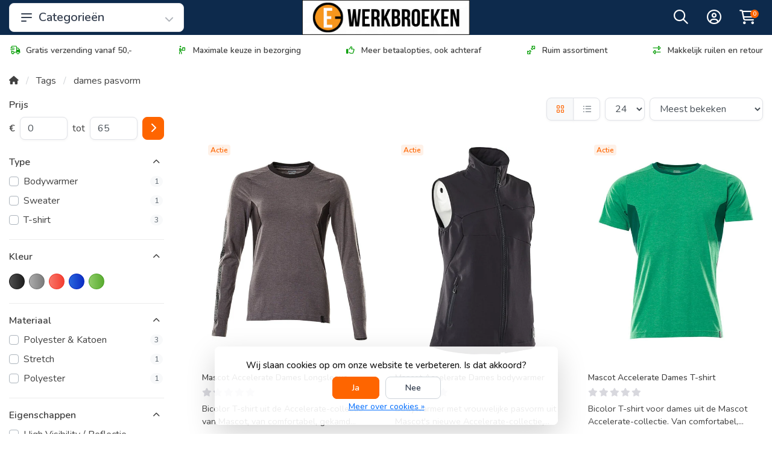

--- FILE ---
content_type: text/html;charset=utf-8
request_url: https://www.e-werkbroeken.nl/tags/dames-pasvorm/
body_size: 21134
content:
<!DOCTYPE html>
<html lang="nl">
  <!-- THEME AWESOME BY FRONTLABEL - 9-7-2025 - v1.12 - TPE ACTIVE -->
  <head>
    <!-- Google Tag Manager -->
    <script>(function(w,d,s,l,i){w[l]=w[l]||[];w[l].push({'gtm.start':
    new Date().getTime(),event:'gtm.js'});var f=d.getElementsByTagName(s)[0],
    j=d.createElement(s),dl=l!='dataLayer'?'&l='+l:'';j.async=true;j.src=
    'https://www.googletagmanager.com/gtm.js?id='+i+dl;f.parentNode.insertBefore(j,f);
    })(window,document,'script','dataLayer','GTM-5HTMTMG');</script>
    <!-- End Google Tag Manager -->
        <meta name="viewport" content="width=device-width, initial-scale=1.0" />
    <title>dames pasvorm - E-Werkbroeken</title>
    <meta name="description" content="Op zoek naar werkbroeken en andere beroepskleding? Deze koop je eenvoudig bij webshop e-werkbroeken.nl. Snel in huis, gratis verzonden!">
    <meta name="keywords" content="dames, pasvorm, Werkbroeken, Bedrijfskleding, Werkkleding, Werkschoenen, Veiligheidsschoenen, High Visibility, Fluor kleding, Puma, Workwear, havep, kleding bedrukken en borduren">
    <meta http-equiv="X-UA-Compatible" content="IE=edge">
    <meta name="mobile-web-app-capable" content="yes">
    <meta name="apple-mobile-web-app-status-bar-style" content="black">
    <meta name="theme-color" content="#0d2a4c">
  	<link rel="preconnect" href="https://kit.fontawesome.com">
    <link rel="preconnect" href="https://cdn.webshopapp.com">	
    <link rel="preconnect" href="https://fonts.googleapis.com">
    <link rel="dns-prefetch" href="https://kit.fontawesome.com">	
    <link rel="dns-prefetch" href="https://cdn.webshopapp.com">	
    <link rel="dns-prefetch" href="https://fonts.googleapis.com">
    <link rel="shortcut icon" href="https://cdn.webshopapp.com/shops/7331/themes/184986/v/2748785/assets/favicon.ico?20251104103505" type="image/x-icon">
        <script src="https://kit.fontawesome.com/b58978cf9a.js" crossorigin="anonymous"></script>
		    <!-- Bootstrap CSS -->
		<link rel="stylesheet" type="text/css" href="https://cdn.webshopapp.com/shops/7331/themes/184986/assets/bootstrap-min.css?20251222115631"> 
		       <link href='//fonts.googleapis.com/css?family=Nunito:wght@0,;0,600&display=swap' rel='stylesheet' type='text/css'>
  <link href='//fonts.googleapis.com/css?family=Nunito:wght@0,500;0,600&display=swap' rel='stylesheet' type='text/css'>


     
    <link rel="stylesheet" type="text/css" href="https://cdn.webshopapp.com/shops/7331/themes/184986/assets/style.css?20251222115631-260125-051042">

   	  
    <link rel="shortcut icon" href="https://cdn.webshopapp.com/shops/7331/themes/184986/v/2748785/assets/favicon.ico?20251104103505" type="image/x-icon"> 
    <link rel="stylesheet" type="text/css" href="https://cdn.webshopapp.com/shops/7331/themes/184986/assets/owl-carousel-min.css?20251222115631"> 
    <!--link rel="stylesheet" href="https://cdn.webshopapp.com/shops/7331/themes/184986/assets/owl-theme-default-min.css?20251222115631"-->
    <link rel="stylesheet" type="text/css" href="https://cdn.webshopapp.com/shops/7331/themes/184986/assets/settings.css??20251222115631">  
    <!--link rel="stylesheet" type="text/css" href="https://cdn.webshopapp.com/shops/7331/themes/184986/assets/gui-2-0.css?20251222115631"-->
    <!--link rel="stylesheet" href="https://cdn.webshopapp.com/assets/gui-responsive-2-0.css?2025-02-20" -->  
       
        <link rel="stylesheet" type="text/css" href="https://cdn.webshopapp.com/shops/7331/themes/184986/assets/custom.css?20251222115631-260125-051042">
    <!--[if lt IE 9]>
    <link rel="stylesheet" href="https://cdn.webshopapp.com/shops/7331/themes/184986/assets/style-ie.css?20251222115631">
    <![endif]-->
    <link rel="stylesheet" media="print" href="https://cdn.webshopapp.com/shops/7331/themes/184986/assets/print-min.css?20251222115631">
    <script src="https://cdn.webshopapp.com/shops/7331/themes/184986/assets/jquery-min.js?20251222115631"></script>
    
    <script src="https://cdn.webshopapp.com/shops/7331/themes/184986/assets/popper-min.js?20251222115631"></script>
		<script src="https://cdn.webshopapp.com/shops/7331/themes/184986/assets/bootstrap-min.js?20251222115631" ></script>
    <script src="https://cdn.webshopapp.com/shops/7331/themes/184986/assets/jquery-cookie.js?20251222115631" ></script>
         
                                    <script>
  var theme = {};
    theme.shop = {
    id: 7331,
    domain: 'https://www.e-werkbroeken.nl/',
    currentLang: 'Nederlands',
    currencySymbol: '€',
    currencyTitle: 'eur',
		currencyCode: 'EUR',
    b2b: true,
    pageKey: 'e238e5e5d226901653d9a7be5b1665ad',
    serverTime: 'Jan 25, 2026 05:10:42 +0100',
    getServerTime: function getServerTime()
    {
      return new Date(theme.shop.serverTime);
    },
    currencyConverter: 1.000000,
    template: 'pages/collection.rain',
    legalMode: 'normal',
    pricePerUnit: false,
    checkout: {
      stayOnPage: true,
    },
    breadcrumb:
		{
      title: '',
    },
    ssl: true,
    cart_redirect_back: true,
    wish_list: true,
    price_InEx:  1,
    imageSize: '450x600x2'


   
  };

  //alert(theme.shop.imageSize);
  
  theme.url = {
    shop: 'https://www.e-werkbroeken.nl/',
    domain: 'https://www.e-werkbroeken.nl/',
    static: 'https://static.webshopapp.com/shops/007331/',
    search: 'https://www.e-werkbroeken.nl/search/',
    cart: 'https://www.e-werkbroeken.nl/cart/',
    checkout: 'https://www.e-werkbroeken.nl/checkout/',
    addToCart: 'https://www.e-werkbroeken.nl/cart/add/',
    gotoProduct: 'https://www.e-werkbroeken.nl/go/product/',
  };

  theme.text = {
    continueShopping: 'Ga verder met winkelen',
    proceedToCheckout: 'Doorgaan naar afrekenen',
    viewProduct: 'Bekijk product',
    addToCart: 'In winkelwagen',
    noInformationFound: 'Geen informatie gevonden',
    view: 'Bekijken',
    moreInfo: 'Meer info',
    checkout: 'Bestellen',
    close: 'Sluiten',
    navigation: 'Navigatie',
    inStock: 'Op voorraad',
    outOfStock: 'Niet op voorraad',
    freeShipping: '',
    amountToFreeShipping: '',
    amountToFreeShippingValue: parseFloat(0),
    backorder: 'Backorder',
    search: 'Zoeken',
    tax: 'excl. btw',
    exclShipping: 'Excl. <a href="https://www.e-werkbroeken.nl/service/shipping-returns/" target="_blank">Verzendkosten</a>',
    customizeProduct: 'Product aanpassen',
    expired: 'Expired',
    dealExpired: 'Actie verlopen',
    compare: 'Vergelijk',
    wishlist: 'Verlanglijst',
    cart: 'Winkelwagen',
    SRP: 'AVP',
    inclVAT: 'incl. btw',
    exclVAT: 'excl. btw',
    unitPrice: 'Stukprijs',
    lastUpdated: 'Laatst bijgewerkt',
    onlinePricesMayDiffer: 'Prijzen online en in de winkel kunnen verschillen',
    countdown: {
      labels: ['Years', 'Months ', 'Weeks', 'Dagen', 'Uur', 'Minuten', 'Seconden'],
      labels1: ['Jaar', 'Maand ', 'Week', 'Dag', 'Hour', 'Minute', 'Second'],
    },
    chooseVariant: 'Maak een keuze',
    chooseLanguage: 'Kies uw taal',
    chooseCurrency: 'Kies uw valuta',
    loginOrMyAccount: 'Inloggen',
  }
</script>    <meta name="google-site-verification" content="EQMfpMaI8m7_1aGKektBUyYptTNEU9fPXjD0FzmQUcw"/>

    <!-- Start of Clerk.io E-commerce Personalisation tool - www.clerk.io -->
    <script type="text/javascript">
      (function(w,d){
        var e=d.createElement('script');e.type='text/javascript';e.async=true;
        e.src='https://cdn.clerk.io/clerk.js';
        var s=d.getElementsByTagName('script')[0];s.parentNode.insertBefore(e,s);
        w.__clerk_q=w.__clerk_q||[];w.Clerk=w.Clerk||function(){w.__clerk_q.push(arguments)};
      })(window,document);

      Clerk('config', {
        key: 'fVCZIFVwS4Np5jtWbkLGIvvyI0IfRU1H',
        formatters: {
          convert_currency: function(price) {
            rate_raw = '€100,00'.replace(/[^0-9.]/g, '')
            rate = parseFloat(rate_raw) ? (parseFloat(rate_raw) / 100) : 1;
            return rate * price;
          }
        },
        globals: {
          currency_iso: 'EUR',
          currency_symbol: '€'
        }
      });

          </script>
		<!-- End of Clerk.io E-commerce Personalisation tool - www.clerk.io -->

    <!-- Trust -->
    <script async type="text/javascript" src="//widget.trustpilot.com/bootstrap/v5/tp.widget.bootstrap.min.js"></script>
		<script src="https://integrations.etrusted.com/applications/widget.js/v2" defer async></script>
    <!-- Google Merchant Center -->
    <meta name="google-site-verification" content="sVmwP0vZJcDhoV63xAqggfZf_and3HY97hOv0XUNjDk"/>
		<meta name="google-site-verification" content="vHzMuS-B7DEsOmAlyYBW7DdMv9azEfmxFjvB7nr2iy4" />
  </head>
  <body class="shop-7331 custom osx collectionpage" style="touch-action: manipulation;">
    <!-- [START] 'blocks/body.rain' -->
<script>
(function () {
  var s = document.createElement('script');
  s.type = 'text/javascript';
  s.async = true;
  s.src = 'https://www.e-werkbroeken.nl/services/stats/pageview.js';
  ( document.getElementsByTagName('head')[0] || document.getElementsByTagName('body')[0] ).appendChild(s);
})();
</script>
<script>
// VIEWSION.net APPLoader
var d=document;var s=d.createElement('script');s.async=true;s.type="text/javascript";s.src="https://seoshop.viewsion.net/apps/js/c/db137/apploader.js";d.body.appendChild(s);
</script>
<script>
// VIEWSION.net APPLoader
var d=document;var s=d.createElement('script');s.async=true;s.type="text/javascript";s.src="https://app.viewsion.net/apps/js/c/db137/apploader.js";d.body.appendChild(s);
</script>
  <div class="wsa-cookielaw">
            Wij slaan cookies op om onze website te verbeteren. Is dat akkoord?
      <a href="https://www.e-werkbroeken.nl/cookielaw/optIn/" class="wsa-cookielaw-button wsa-cookielaw-button-green" rel="nofollow" title="Ja">Ja</a>
      <a href="https://www.e-werkbroeken.nl/cookielaw/optOut/" class="wsa-cookielaw-button wsa-cookielaw-button-red" rel="nofollow" title="Nee">Nee</a>
      <a href="https://www.e-werkbroeken.nl/service/privacy-policy/" class="wsa-cookielaw-link" rel="nofollow" title="Meer over cookies">Meer over cookies &raquo;</a>
      </div>
<!-- [END] 'blocks/body.rain' -->
 
  	<header class="container navigation d-none d-md-block nav-2 sticky-top">
  <div class="row d-flex justify-content-between align-items-center flex-wrap">
	<div class="col-4 col-lg-3 d-none d-sm-flex">
    <nav class="compact navbar-expand-xs navbar-light w-100">
		<a href="https://www.e-werkbroeken.nl/catalog/" class="btn btn-lg btn-default btn-block h-100 align-items-center d-flex border-0 font-weight-bold"><svg xmlns="http://www.w3.org/2000/svg" width="24" height="24" fill="none" viewBox="0 0 24 24" stroke="currentColor" class="mr-2"><path stroke-linecap="round" stroke-linejoin="round" stroke-width="2" d="M4 6h16M4 12h16M4 18h7" /></svg> Categorieën<i class="fas fa-chevron-down fa-xs ml-auto pt-1 opacity-4"></i></a>    
      <div class="collapse navbar-collapse shadow rounded">
      <ul class="navbar-nav align-items-center d-block">
        <li class="nav-item active d-none">
          <a class="nav-link" href="#">Home <span class="sr-only">(current)</span></a>
        </li>
                        <!-- MEGAMENU YES OR NO -->
        <li class="nav-item sub megamenu">
          <a class="nav-link d-flex" href="https://www.e-werkbroeken.nl/vakgebied/" title="Vakgebied"><img loading="lazy" src="https://cdn.webshopapp.com/shops/7331/files/487177206/40x35x2/vakgebied.jpg" width="40" title="Vakgebied" class="rounded-sm mr-3" />Vakgebied <i class="fas fa-xs fa-chevron-right text-muted o-25 ml-auto"></i></a>
                    <section class="megamenu-holder shadow rounded p-4 border-top">
          <h3 class="w-100 px-3 mb-3">Vakgebied</h3>
        <ul class="subnav p-4 p-md-0">
                              <li class="nav-item sub">
            <a class="nav-link subitem" href="https://www.e-werkbroeken.nl/vakgebied/schilders-en-stukadoors/" title="Schilders en Stukadoors">Schilders en Stukadoors  <i class="fas fa-xs fa-chevron-right"></i></a>
                        <ul class="subsubnav">
							
							                            <li class="nav-item sub">
                <a class="nav-link subitem" href="https://www.e-werkbroeken.nl/vakgebied/schilders-en-stukadoors/broeken/" title="Broeken">Broeken</a>                              </li>                        
                            <li class="nav-item sub">
                <a class="nav-link subitem" href="https://www.e-werkbroeken.nl/vakgebied/schilders-en-stukadoors/tuinbroeken-overalls/" title="Tuinbroeken &amp; Overalls">Tuinbroeken &amp; Overalls</a>                              </li>                        
                            <li class="nav-item sub">
                <a class="nav-link subitem" href="https://www.e-werkbroeken.nl/vakgebied/schilders-en-stukadoors/t-shirt-polos-sweaters/" title="T-Shirt, Polo&#039;s &amp; Sweaters">T-Shirt, Polo&#039;s &amp; Sweaters</a>                              </li>                        
                            
                                            <li class="nav-item"><a href="https://www.e-werkbroeken.nl/vakgebied/schilders-en-stukadoors/" class="nav-link btn-link btn-sm text-primary">Bekijk meer schilders en stukadoors</a></li>
                                        </ul>
                        
          </li>
          
          
                    
                              <li class="nav-item sub">
            <a class="nav-link subitem" href="https://www.e-werkbroeken.nl/vakgebied/bouw-en-timmerlieden/" title="Bouw- en Timmerlieden">Bouw- en Timmerlieden  <i class="fas fa-xs fa-chevron-right"></i></a>
                        <ul class="subsubnav">
							
							                            <li class="nav-item sub">
                <a class="nav-link subitem" href="https://www.e-werkbroeken.nl/vakgebied/bouw-en-timmerlieden/werkbroeken-overalls/" title="Werkbroeken &amp; Overalls">Werkbroeken &amp; Overalls</a>                              </li>                        
                            <li class="nav-item sub">
                <a class="nav-link subitem" href="https://www.e-werkbroeken.nl/vakgebied/bouw-en-timmerlieden/t-shirts-polos-sweaters/" title="T-shirts, Polo&#039;s &amp; Sweaters">T-shirts, Polo&#039;s &amp; Sweaters</a>                              </li>                        
                            <li class="nav-item sub">
                <a class="nav-link subitem" href="https://www.e-werkbroeken.nl/vakgebied/bouw-en-timmerlieden/jassen-bodywarmers/" title="Jassen &amp; Bodywarmers">Jassen &amp; Bodywarmers</a>                              </li>                        
                            
                                            <li class="nav-item"><a href="https://www.e-werkbroeken.nl/vakgebied/bouw-en-timmerlieden/" class="nav-link btn-link btn-sm text-primary">Bekijk meer bouw- en timmerlieden</a></li>
                                        </ul>
                        
          </li>
          
          
                    
                              <li class="nav-item sub">
            <a class="nav-link subitem" href="https://www.e-werkbroeken.nl/vakgebied/hovenier-en-kwekerijen/" title="Hovenier en kwekerijen">Hovenier en kwekerijen  <i class="fas fa-xs fa-chevron-right"></i></a>
                        <ul class="subsubnav">
							
							                            <li class="nav-item sub">
                <a class="nav-link subitem" href="https://www.e-werkbroeken.nl/vakgebied/hovenier-en-kwekerijen/broeken-overalls/" title="Broeken &amp; Overalls">Broeken &amp; Overalls</a>                              </li>                        
                            <li class="nav-item sub">
                <a class="nav-link subitem" href="https://www.e-werkbroeken.nl/vakgebied/hovenier-en-kwekerijen/t-shirts-polos-sweaters/" title="T-shirts, Polo&#039;s &amp; Sweaters">T-shirts, Polo&#039;s &amp; Sweaters</a>                              </li>                        
                            <li class="nav-item sub">
                <a class="nav-link subitem" href="https://www.e-werkbroeken.nl/vakgebied/hovenier-en-kwekerijen/jassen-bodywarmers/" title="Jassen &amp; Bodywarmers">Jassen &amp; Bodywarmers</a>                              </li>                        
                            
                                                      </ul>
                        
          </li>
          
          
                    
                              <li class="nav-item sub">
            <a class="nav-link subitem" href="https://www.e-werkbroeken.nl/vakgebied/industrie/" title="Industrie">Industrie  <i class="fas fa-xs fa-chevron-right"></i></a>
                        <ul class="subsubnav">
							
							                            <li class="nav-item sub">
                <a class="nav-link subitem" href="https://www.e-werkbroeken.nl/vakgebied/industrie/broeken/" title="Broeken">Broeken</a>                              </li>                        
                            <li class="nav-item sub">
                <a class="nav-link subitem" href="https://www.e-werkbroeken.nl/vakgebied/industrie/overalls-tuinbroeken/" title="Overalls &amp; Tuinbroeken">Overalls &amp; Tuinbroeken</a>                              </li>                        
                            <li class="nav-item sub">
                <a class="nav-link subitem" href="https://www.e-werkbroeken.nl/vakgebied/industrie/t-shirts-polos-sweaters/" title="T-shirts, Polo&#039;s &amp; Sweaters">T-shirts, Polo&#039;s &amp; Sweaters</a>                              </li>                        
                            
                                            <li class="nav-item"><a href="https://www.e-werkbroeken.nl/vakgebied/industrie/" class="nav-link btn-link btn-sm text-primary">Bekijk meer industrie</a></li>
                                        </ul>
                        
          </li>
          
          
                    
                              <li class="nav-item sub">
            <a class="nav-link subitem" href="https://www.e-werkbroeken.nl/vakgebied/logistiek-en-transport/" title="Logistiek en Transport">Logistiek en Transport  <i class="fas fa-xs fa-chevron-right"></i></a>
                        <ul class="subsubnav">
							
							                            <li class="nav-item sub">
                <a class="nav-link subitem" href="https://www.e-werkbroeken.nl/vakgebied/logistiek-en-transport/broeken/" title="Broeken">Broeken</a>                              </li>                        
                            <li class="nav-item sub">
                <a class="nav-link subitem" href="https://www.e-werkbroeken.nl/vakgebied/logistiek-en-transport/t-shirts-polos-sweaters/" title="T-shirts, Polo&#039;s &amp; Sweaters">T-shirts, Polo&#039;s &amp; Sweaters</a>                              </li>                        
                            <li class="nav-item sub">
                <a class="nav-link subitem" href="https://www.e-werkbroeken.nl/vakgebied/logistiek-en-transport/jassen-bodywarmers/" title="Jassen &amp; Bodywarmers">Jassen &amp; Bodywarmers</a>                              </li>                        
                            
                                                      </ul>
                        
          </li>
          
          
                    
                              <li class="nav-item sub">
            <a class="nav-link subitem" href="https://www.e-werkbroeken.nl/vakgebied/representatieve-kleding/" title="Representatieve Kleding">Representatieve Kleding  <i class="fas fa-xs fa-chevron-right"></i></a>
                        <ul class="subsubnav">
							
							                            <li class="nav-item sub">
                <a class="nav-link subitem" href="https://www.e-werkbroeken.nl/vakgebied/representatieve-kleding/heren-dames-blouses/" title="Heren &amp; Dames Blouses">Heren &amp; Dames Blouses</a>                              </li>                        
                            <li class="nav-item sub">
                <a class="nav-link subitem" href="https://www.e-werkbroeken.nl/vakgebied/representatieve-kleding/heren-dames-pantalons/" title="Heren &amp; Dames Pantalons">Heren &amp; Dames Pantalons</a>                              </li>                        
                            <li class="nav-item sub">
                <a class="nav-link subitem" href="https://www.e-werkbroeken.nl/vakgebied/representatieve-kleding/heren-dames-blazers/" title="Heren &amp; Dames Blazers">Heren &amp; Dames Blazers</a>                              </li>                        
                            
                                            <li class="nav-item"><a href="https://www.e-werkbroeken.nl/vakgebied/representatieve-kleding/" class="nav-link btn-link btn-sm text-primary">Bekijk meer representatieve kleding</a></li>
                                        </ul>
                        
          </li>
          
          
                    
                              <li class="nav-item sub">
            <a class="nav-link subitem" href="https://www.e-werkbroeken.nl/vakgebied/verkeersregelaar/" title="Verkeersregelaar">Verkeersregelaar </a>
                        
          </li>
          
          
                    
                              <li class="nav-item sub">
            <a class="nav-link subitem" href="https://www.e-werkbroeken.nl/vakgebied/horeca-kleding/" title="Horeca Kleding">Horeca Kleding  <i class="fas fa-xs fa-chevron-right"></i></a>
                        <ul class="subsubnav">
							
							                            <li class="nav-item sub">
                <a class="nav-link subitem" href="https://www.e-werkbroeken.nl/vakgebied/horeca-kleding/food/" title="Food">Food</a>                              </li>                        
                            <li class="nav-item sub">
                <a class="nav-link subitem" href="https://www.e-werkbroeken.nl/vakgebied/horeca-kleding/kokskleding-voor-hem-en-haar/" title="Kokskleding voor hem en haar">Kokskleding voor hem en haar</a>                              </li>                        
                            <li class="nav-item sub">
                <a class="nav-link subitem" href="https://www.e-werkbroeken.nl/vakgebied/horeca-kleding/overhemden/" title="Overhemden">Overhemden</a>                              </li>                        
                            
                                            <li class="nav-item"><a href="https://www.e-werkbroeken.nl/vakgebied/horeca-kleding/" class="nav-link btn-link btn-sm text-primary">Bekijk meer horeca kleding</a></li>
                                        </ul>
                        
          </li>
          
          
                    
                              <li class="nav-item sub">
            <a class="nav-link subitem" href="https://www.e-werkbroeken.nl/vakgebied/beschermende-kleding/" title="Beschermende kleding">Beschermende kleding  <i class="fas fa-xs fa-chevron-right"></i></a>
                        <ul class="subsubnav">
							
							                            <li class="nav-item sub">
                <a class="nav-link subitem" href="https://www.e-werkbroeken.nl/vakgebied/beschermende-kleding/safety-broeken/" title="Safety Broeken">Safety Broeken</a>                              </li>                        
                            <li class="nav-item sub">
                <a class="nav-link subitem" href="https://www.e-werkbroeken.nl/vakgebied/beschermende-kleding/safety-overall/" title="Safety Overall">Safety Overall</a>                              </li>                        
                            <li class="nav-item sub">
                <a class="nav-link subitem" href="https://www.e-werkbroeken.nl/vakgebied/beschermende-kleding/safety-jas/" title="Safety Jas">Safety Jas</a>                              </li>                        
                            
                                            <li class="nav-item"><a href="https://www.e-werkbroeken.nl/vakgebied/beschermende-kleding/" class="nav-link btn-link btn-sm text-primary">Bekijk meer beschermende kleding</a></li>
                                        </ul>
                        
          </li>
          
          
                    
                              <li class="nav-item sub">
            <a class="nav-link subitem" href="https://www.e-werkbroeken.nl/vakgebied/medische-en-zorgkleding/" title="Medische- en Zorgkleding">Medische- en Zorgkleding </a>
                        
          </li>
          
          
                    
                              <li class="nav-item sub">
            <a class="nav-link subitem" href="https://www.e-werkbroeken.nl/vakgebied/schoonmakers-en-housekeeping/" title="Schoonmakers en Housekeeping">Schoonmakers en Housekeeping </a>
                        
          </li>
          
          
                    
                              <li class="nav-item sub">
            <a class="nav-link subitem" href="https://www.e-werkbroeken.nl/vakgebied/dakdekkers/" title="Dakdekkers">Dakdekkers  <i class="fas fa-xs fa-chevron-right"></i></a>
                        <ul class="subsubnav">
							
							                            <li class="nav-item sub">
                <a class="nav-link subitem" href="https://www.e-werkbroeken.nl/vakgebied/dakdekkers/werkbroeken/" title="Werkbroeken">Werkbroeken</a>                              </li>                        
                            <li class="nav-item sub">
                <a class="nav-link subitem" href="https://www.e-werkbroeken.nl/vakgebied/dakdekkers/t-shirts-sweaters-en-jassen/" title="t-Shirts, Sweaters en Jassen">t-Shirts, Sweaters en Jassen</a>                              </li>                        
                            <li class="nav-item sub">
                <a class="nav-link subitem" href="https://www.e-werkbroeken.nl/vakgebied/dakdekkers/accessoires/" title="Accessoires ">Accessoires </a>                              </li>                        
                            
                                                      </ul>
                        
          </li>
          
          
                    
                              <li class="nav-item sub">
            <a class="nav-link subitem" href="https://www.e-werkbroeken.nl/vakgebied/piloten/" title="Piloten">Piloten </a>
                        
          </li>
          
          
                    
                              <li class="nav-item sub">
            <a class="nav-link subitem" href="https://www.e-werkbroeken.nl/vakgebied/beveiliging-security/" title="Beveiliging / Security">Beveiliging / Security  <i class="fas fa-xs fa-chevron-right"></i></a>
                        <ul class="subsubnav">
							
							                            <li class="nav-item sub">
                <a class="nav-link subitem" href="https://www.e-werkbroeken.nl/vakgebied/beveiliging-security/werkbroeken/" title="Werkbroeken">Werkbroeken</a>                              </li>                        
                            <li class="nav-item sub">
                <a class="nav-link subitem" href="https://www.e-werkbroeken.nl/vakgebied/beveiliging-security/t-shirts-polos-en-jassen/" title="T-shirts, Polo´s en Jassen">T-shirts, Polo´s en Jassen</a>                              </li>                        
                            <li class="nav-item sub">
                <a class="nav-link subitem" href="https://www.e-werkbroeken.nl/vakgebied/beveiliging-security/accessoires/" title="Accessoires">Accessoires</a>                              </li>                        
                            
                                                      </ul>
                        
          </li>
          
          
                    
                              <li class="nav-item sub">
            <a class="nav-link subitem" href="https://www.e-werkbroeken.nl/vakgebied/lasser/" title="Lasser">Lasser </a>
                        
          </li>
          
          
                    
                              <li class="nav-item sub">
            <a class="nav-link subitem" href="https://www.e-werkbroeken.nl/vakgebied/offshore/" title="Offshore">Offshore </a>
                        
          </li>
          
          
                    
                              <li class="nav-item sub">
            <a class="nav-link subitem" href="https://www.e-werkbroeken.nl/vakgebied/laboratorium/" title="Laboratorium">Laboratorium </a>
                        
          </li>
          
          
                    
                              <li class="nav-item sub">
            <a class="nav-link subitem" href="https://www.e-werkbroeken.nl/vakgebied/chauffeur/" title="Chauffeur">Chauffeur  <i class="fas fa-xs fa-chevron-right"></i></a>
                        <ul class="subsubnav">
							
							                            <li class="nav-item sub">
                <a class="nav-link subitem" href="https://www.e-werkbroeken.nl/vakgebied/chauffeur/taxichauffeur/" title="Taxichauffeur">Taxichauffeur</a>                              </li>                        
                            <li class="nav-item sub">
                <a class="nav-link subitem" href="https://www.e-werkbroeken.nl/vakgebied/chauffeur/vrachtwagenchauffeur/" title="Vrachtwagenchauffeur">Vrachtwagenchauffeur</a>                              </li>                        
                            <li class="nav-item sub">
                <a class="nav-link subitem" href="https://www.e-werkbroeken.nl/vakgebied/chauffeur/privechauffeur/" title="Privéchauffeur">Privéchauffeur</a>                              </li>                        
                            
                                                      </ul>
                        
          </li>
          
          
                    
                              <li class="nav-item sub">
            <a class="nav-link subitem" href="https://www.e-werkbroeken.nl/vakgebied/promotie-beurs/" title="Promotie / Beurs">Promotie / Beurs </a>
                        
          </li>
          
          
                    
                              <li class="nav-item sub">
            <a class="nav-link subitem" href="https://www.e-werkbroeken.nl/vakgebied/auto-industrie/" title="Auto-industrie">Auto-industrie  <i class="fas fa-xs fa-chevron-right"></i></a>
                        <ul class="subsubnav">
							
							                            <li class="nav-item sub">
                <a class="nav-link subitem" href="https://www.e-werkbroeken.nl/vakgebied/auto-industrie/werkbroeken-en-overalls/" title="Werkbroeken en Overalls">Werkbroeken en Overalls</a>                              </li>                        
                            <li class="nav-item sub">
                <a class="nav-link subitem" href="https://www.e-werkbroeken.nl/vakgebied/auto-industrie/jassen-en-jacks/" title="Jassen en Jacks">Jassen en Jacks</a>                              </li>                        
                            
                                                      </ul>
                        
          </li>
          
          
                    
                              <li class="nav-item sub">
            <a class="nav-link subitem" href="https://www.e-werkbroeken.nl/vakgebied/sales-medewerker/" title="Sales medewerker">Sales medewerker </a>
                        
          </li>
          
          
                    
                  </ul>
          </section>
                  </li>
                <!-- MEGAMENU YES OR NO -->
        <li class="nav-item megamenu">
          <a class="nav-link d-flex" href="https://www.e-werkbroeken.nl/heren/" title="Heren"><img loading="lazy" src="https://cdn.webshopapp.com/shops/7331/files/487360622/40x35x2/heren.jpg" width="40" title="Heren" class="rounded-sm mr-3" />Heren broeken</a>
                  </li>
                <!-- MEGAMENU YES OR NO -->
        <li class="nav-item sub megamenu">
          <a class="nav-link d-flex" href="https://www.e-werkbroeken.nl/heren-werkkleding/" title="Heren werkkleding"><img loading="lazy" src="https://cdn.webshopapp.com/shops/7331/files/487180698/40x35x2/heren-werkkleding.jpg" width="40" title="Heren werkkleding" class="rounded-sm mr-3" />Heren werkkleding <i class="fas fa-xs fa-chevron-right text-muted o-25 ml-auto"></i></a>
                    <section class="megamenu-holder shadow rounded p-4 border-top">
          <h3 class="w-100 px-3 mb-3">Heren werkkleding</h3>
        <ul class="subnav p-4 p-md-0">
                              <li class="nav-item sub">
            <a class="nav-link subitem" href="https://www.e-werkbroeken.nl/heren-werkkleding/werkbroeken/" title="Werkbroeken">Werkbroeken  <i class="fas fa-xs fa-chevron-right"></i></a>
                        <ul class="subsubnav">
							
							                            <li class="nav-item sub">
                <a class="nav-link subitem" href="https://www.e-werkbroeken.nl/heren-werkkleding/werkbroeken/werkbroek-met-kniestukken/" title="Werkbroek met kniestukken">Werkbroek met kniestukken</a>                              </li>                        
                            <li class="nav-item sub">
                <a class="nav-link subitem" href="https://www.e-werkbroeken.nl/heren-werkkleding/werkbroeken/stretch/" title="Stretch">Stretch</a>                              </li>                        
                            <li class="nav-item sub">
                <a class="nav-link subitem" href="https://www.e-werkbroeken.nl/heren-werkkleding/werkbroeken/korte-werkbroeken/" title="Korte Werkbroeken">Korte Werkbroeken</a>                              </li>                        
                            
                                            <li class="nav-item"><a href="https://www.e-werkbroeken.nl/heren-werkkleding/werkbroeken/" class="nav-link btn-link btn-sm text-primary">Bekijk meer werkbroeken</a></li>
                                        </ul>
                        
          </li>
          
          
                    
                              <li class="nav-item sub">
            <a class="nav-link subitem" href="https://www.e-werkbroeken.nl/heren-werkkleding/tuinbroeken-overalls/" title="Tuinbroeken &amp; Overalls">Tuinbroeken &amp; Overalls </a>
                        
          </li>
          
          
                    
                              <li class="nav-item sub">
            <a class="nav-link subitem" href="https://www.e-werkbroeken.nl/heren-werkkleding/t-shirts-polos-sweaters/" title="T-shirts, Polo&#039;s &amp; Sweaters">T-shirts, Polo&#039;s &amp; Sweaters </a>
                        
          </li>
          
          
                    
                              <li class="nav-item sub">
            <a class="nav-link subitem" href="https://www.e-werkbroeken.nl/heren-werkkleding/jassen-fleeces/" title="Jassen &amp; Fleeces">Jassen &amp; Fleeces </a>
                        
          </li>
          
          
                    
                              <li class="nav-item sub">
            <a class="nav-link subitem" href="https://www.e-werkbroeken.nl/heren-werkkleding/overhemden/" title="Overhemden">Overhemden </a>
                        
          </li>
          
          
                    
                              <li class="nav-item sub">
            <a class="nav-link subitem" href="https://www.e-werkbroeken.nl/heren-werkkleding/thermo-producten/" title="Thermo producten">Thermo producten </a>
                        
          </li>
          
          
                    
                              <li class="nav-item sub">
            <a class="nav-link subitem" href="https://www.e-werkbroeken.nl/heren-werkkleding/regenkleding/" title="Regenkleding">Regenkleding </a>
                        
          </li>
          
          
                    
                  </ul>
          </section>
                  </li>
                <!-- MEGAMENU YES OR NO -->
        <li class="nav-item megamenu">
          <a class="nav-link d-flex" href="https://www.e-werkbroeken.nl/dames/" title="Dames"><img loading="lazy" src="https://cdn.webshopapp.com/shops/7331/files/56917482/40x35x2/dames.jpg" width="40" title="Dames" class="rounded-sm mr-3" />Dames broeken</a>
                  </li>
                <!-- MEGAMENU YES OR NO -->
        <li class="nav-item sub megamenu">
          <a class="nav-link d-flex" href="https://www.e-werkbroeken.nl/dames-werkkleding/" title="Dames werkkleding"><img loading="lazy" src="https://cdn.webshopapp.com/shops/7331/files/487180800/40x35x2/dames-werkkleding.jpg" width="40" title="Dames werkkleding" class="rounded-sm mr-3" />Dames werkkleding <i class="fas fa-xs fa-chevron-right text-muted o-25 ml-auto"></i></a>
                    <section class="megamenu-holder shadow rounded p-4 border-top">
          <h3 class="w-100 px-3 mb-3">Dames werkkleding</h3>
        <ul class="subnav p-4 p-md-0">
                              <li class="nav-item sub">
            <a class="nav-link subitem" href="https://www.e-werkbroeken.nl/dames-werkkleding/polos-sweaters-t-shirt/" title="Polo&#039;s, Sweaters, T-shirt">Polo&#039;s, Sweaters, T-shirt </a>
                        
          </li>
          
          
                    
                              <li class="nav-item sub">
            <a class="nav-link subitem" href="https://www.e-werkbroeken.nl/dames-werkkleding/bodywarmers-jassen/" title="Bodywarmers &amp; Jassen">Bodywarmers &amp; Jassen </a>
                        
          </li>
          
          
                    
                              <li class="nav-item sub">
            <a class="nav-link subitem" href="https://www.e-werkbroeken.nl/dames-werkkleding/softshell-jassen/" title="Softshell jassen">Softshell jassen </a>
                        
          </li>
          
          
                    
                              <li class="nav-item sub">
            <a class="nav-link subitem" href="https://www.e-werkbroeken.nl/dames-werkkleding/representatieve-kleding/" title="Representatieve Kleding">Representatieve Kleding  <i class="fas fa-xs fa-chevron-right"></i></a>
                        <ul class="subsubnav">
							
							                            <li class="nav-item sub">
                <a class="nav-link subitem" href="https://www.e-werkbroeken.nl/dames-werkkleding/representatieve-kleding/pantalons-rokken/" title="Pantalons &amp; Rokken">Pantalons &amp; Rokken</a>                              </li>                        
                            <li class="nav-item sub">
                <a class="nav-link subitem" href="https://www.e-werkbroeken.nl/dames-werkkleding/representatieve-kleding/gilets/" title="Gilets">Gilets</a>                              </li>                        
                            <li class="nav-item sub">
                <a class="nav-link subitem" href="https://www.e-werkbroeken.nl/dames-werkkleding/representatieve-kleding/blouses-sjaaltjes/" title="Blouses &amp; Sjaaltjes">Blouses &amp; Sjaaltjes</a>                              </li>                        
                            
                                                      </ul>
                        
          </li>
          
          
                    
                              <li class="nav-item sub">
            <a class="nav-link subitem" href="https://www.e-werkbroeken.nl/dames-werkkleding/werkschoenen/" title="Werkschoenen">Werkschoenen </a>
                        
          </li>
          
          
                    
                              <li class="nav-item sub">
            <a class="nav-link subitem" href="https://www.e-werkbroeken.nl/dames-werkkleding/medische-en-zorg-kleding/" title="Medische- en Zorg kleding">Medische- en Zorg kleding  <i class="fas fa-xs fa-chevron-right"></i></a>
                        <ul class="subsubnav">
							
							                            <li class="nav-item sub">
                <a class="nav-link subitem" href="https://www.e-werkbroeken.nl/dames-werkkleding/medische-en-zorg-kleding/bovenkleding/" title="Bovenkleding">Bovenkleding</a>                              </li>                        
                            <li class="nav-item sub">
                <a class="nav-link subitem" href="https://www.e-werkbroeken.nl/dames-werkkleding/medische-en-zorg-kleding/broeken-pantalons-en-rokken/" title="Broeken, pantalons en rokken">Broeken, pantalons en rokken</a>                              </li>                        
                            
                                                      </ul>
                        
          </li>
          
          
                    
                              <li class="nav-item sub">
            <a class="nav-link subitem" href="https://www.e-werkbroeken.nl/dames-werkkleding/kinderkleding/" title="Kinderkleding">Kinderkleding </a>
                        
          </li>
          
          
                    
                  </ul>
          </section>
                  </li>
                <!-- MEGAMENU YES OR NO -->
        <li class="nav-item sub megamenu">
          <a class="nav-link d-flex" href="https://www.e-werkbroeken.nl/accessoires/" title="Accessoires"><img loading="lazy" src="https://cdn.webshopapp.com/shops/7331/files/487176887/40x35x2/accessoires.jpg" width="40" title="Accessoires" class="rounded-sm mr-3" />Accessoires <i class="fas fa-xs fa-chevron-right text-muted o-25 ml-auto"></i></a>
                    <section class="megamenu-holder shadow rounded p-4 border-top">
          <h3 class="w-100 px-3 mb-3">Accessoires</h3>
        <ul class="subnav p-4 p-md-0">
                              <li class="nav-item sub">
            <a class="nav-link subitem" href="https://www.e-werkbroeken.nl/accessoires/kniekussens/" title="Kniekussens">Kniekussens </a>
                        
          </li>
          
          
                    
                              <li class="nav-item sub">
            <a class="nav-link subitem" href="https://www.e-werkbroeken.nl/accessoires/riemen/" title="Riemen">Riemen </a>
                        
          </li>
          
          
                    
                              <li class="nav-item sub">
            <a class="nav-link subitem" href="https://www.e-werkbroeken.nl/accessoires/werkhandschoen/" title="Werkhandschoen">Werkhandschoen </a>
                        
          </li>
          
          
                    
                              <li class="nav-item sub">
            <a class="nav-link subitem" href="https://www.e-werkbroeken.nl/accessoires/caps-mutsen/" title="Caps &amp; Mutsen">Caps &amp; Mutsen </a>
                        
          </li>
          
          
                    
                              <li class="nav-item sub">
            <a class="nav-link subitem" href="https://www.e-werkbroeken.nl/accessoires/ondergoed-sokken/" title="Ondergoed &amp; Sokken">Ondergoed &amp; Sokken </a>
                        
          </li>
          
          
                    
                              <li class="nav-item sub">
            <a class="nav-link subitem" href="https://www.e-werkbroeken.nl/accessoires/overige-producten/" title="Overige Producten">Overige Producten </a>
                        
          </li>
          
          
                    
                              <li class="nav-item sub">
            <a class="nav-link subitem" href="https://www.e-werkbroeken.nl/accessoires/carnavalskleding/" title="Carnavalskleding">Carnavalskleding </a>
                        
          </li>
          
          
                    
                  </ul>
          </section>
                  </li>
                <!-- MEGAMENU YES OR NO -->
        <li class="nav-item sub megamenu">
          <a class="nav-link d-flex" href="https://www.e-werkbroeken.nl/high-vis-werkkleding/" title="High Vis Werkkleding"><img loading="lazy" src="https://cdn.webshopapp.com/shops/7331/files/219627800/40x35x2/high-vis-werkkleding.jpg" width="40" title="High Vis Werkkleding" class="rounded-sm mr-3" />High Vis Werkkleding <i class="fas fa-xs fa-chevron-right text-muted o-25 ml-auto"></i></a>
                    <section class="megamenu-holder shadow rounded p-4 border-top">
          <h3 class="w-100 px-3 mb-3">High Vis Werkkleding</h3>
        <ul class="subnav p-4 p-md-0">
                              <li class="nav-item sub">
            <a class="nav-link subitem" href="https://www.e-werkbroeken.nl/high-vis-werkkleding/werkbroeken-high-visibility/" title="Werkbroeken High Visibility">Werkbroeken High Visibility </a>
                        
          </li>
          
          
                    
                              <li class="nav-item sub">
            <a class="nav-link subitem" href="https://www.e-werkbroeken.nl/high-vis-werkkleding/tuinbroeken-overall/" title="Tuinbroeken &amp; Overall">Tuinbroeken &amp; Overall </a>
                        
          </li>
          
          
                    
                              <li class="nav-item sub">
            <a class="nav-link subitem" href="https://www.e-werkbroeken.nl/high-vis-werkkleding/vesten-hesjes/" title="Vesten &amp; Hesjes">Vesten &amp; Hesjes </a>
                        
          </li>
          
          
                    
                              <li class="nav-item sub">
            <a class="nav-link subitem" href="https://www.e-werkbroeken.nl/high-vis-werkkleding/t-shirt-polo-sweaters/" title="T-Shirt, Polo &amp; Sweaters">T-Shirt, Polo &amp; Sweaters </a>
                        
          </li>
          
          
                    
                              <li class="nav-item sub">
            <a class="nav-link subitem" href="https://www.e-werkbroeken.nl/high-vis-werkkleding/jassen/" title="Jassen">Jassen </a>
                        
          </li>
          
          
                    
                              <li class="nav-item sub">
            <a class="nav-link subitem" href="https://www.e-werkbroeken.nl/high-vis-werkkleding/soft-shell-jassen/" title="Soft Shell Jassen">Soft Shell Jassen </a>
                        
          </li>
          
          
                    
                              <li class="nav-item sub">
            <a class="nav-link subitem" href="https://www.e-werkbroeken.nl/high-vis-werkkleding/accessoires/" title="Accessoires">Accessoires </a>
                        
          </li>
          
          
                    
                  </ul>
          </section>
                  </li>
                <!-- MEGAMENU YES OR NO -->
        <li class="nav-item megamenu">
          <a class="nav-link d-flex" href="https://www.e-werkbroeken.nl/veiligheidsschoenen/" title="Veiligheidsschoenen"><img loading="lazy" src="https://cdn.webshopapp.com/shops/7331/files/32378458/40x35x2/veiligheidsschoenen.jpg" width="40" title="Veiligheidsschoenen" class="rounded-sm mr-3" />Veiligheidsschoenen</a>
                  </li>
                <!-- MEGAMENU YES OR NO -->
        <li class="nav-item sub megamenu">
          <a class="nav-link d-flex" href="https://www.e-werkbroeken.nl/borduren-bedrukken/" title="Borduren / bedrukken"><img loading="lazy" src="https://cdn.webshopapp.com/shops/7331/files/122180438/40x35x2/borduren-bedrukken.jpg" width="40" title="Borduren / bedrukken" class="rounded-sm mr-3" />Borduren / bedrukken <i class="fas fa-xs fa-chevron-right text-muted o-25 ml-auto"></i></a>
                    <section class="megamenu-holder shadow rounded p-4 border-top">
          <h3 class="w-100 px-3 mb-3">Borduren / bedrukken</h3>
        <ul class="subnav p-4 p-md-0">
                              <li class="nav-item sub">
            <a class="nav-link subitem" href="https://www.e-werkbroeken.nl/borduren-bedrukken/borduren/" title="Borduren">Borduren </a>
                        
          </li>
          
          
                    
                              <li class="nav-item sub">
            <a class="nav-link subitem" href="https://www.e-werkbroeken.nl/borduren-bedrukken/bedrukken/" title="Bedrukken">Bedrukken </a>
                        
          </li>
          
          
                    
                              <li class="nav-item sub">
            <a class="nav-link subitem" href="https://www.e-werkbroeken.nl/borduren-bedrukken/vermaken-en-repareren/" title="Vermaken en repareren">Vermaken en repareren </a>
                        
          </li>
          
          
                    
                              <li class="nav-item sub">
            <a class="nav-link subitem" href="https://www.e-werkbroeken.nl/borduren-bedrukken/over-onze-producten/" title="Over onze producten">Over onze producten  <i class="fas fa-xs fa-chevron-right"></i></a>
                        <ul class="subsubnav">
							
							                            <li class="nav-item sub">
                <a class="nav-link subitem" href="https://www.e-werkbroeken.nl/borduren-bedrukken/over-onze-producten/normeringen/" title="Normeringen">Normeringen <i class="fas fa-xs fa-chevron-right"></i></a>                                <ul class="subsubsubnav">
                                    <li class="nav-item sub">
                    <a class="nav-link subitem ml-1" href="https://www.e-werkbroeken.nl/borduren-bedrukken/over-onze-producten/normeringen/s1-s1p/" title="S1 + S1P">S1 + S1P</a>
                  </li>
                                    <li class="nav-item sub">
                    <a class="nav-link subitem ml-1" href="https://www.e-werkbroeken.nl/borduren-bedrukken/over-onze-producten/normeringen/s2/" title="S2">S2</a>
                  </li>
                                    <li class="nav-item sub">
                    <a class="nav-link subitem ml-1" href="https://www.e-werkbroeken.nl/borduren-bedrukken/over-onze-producten/normeringen/s5/" title="S5">S5</a>
                  </li>
                                    <li class="nav-item sub">
                    <a class="nav-link subitem ml-1" href="https://www.e-werkbroeken.nl/borduren-bedrukken/over-onze-producten/normeringen/en-iso-20471/" title="EN ISO 20471">EN ISO 20471</a>
                  </li>
                                    <li class="nav-item sub">
                    <a class="nav-link subitem ml-1" href="https://www.e-werkbroeken.nl/borduren-bedrukken/over-onze-producten/normeringen/oeko-tex-standard-100/" title="Oeko-Tex Standard 100">Oeko-Tex Standard 100</a>
                  </li>
                                    <li class="nav-item sub">
                    <a class="nav-link subitem ml-1" href="https://www.e-werkbroeken.nl/borduren-bedrukken/over-onze-producten/normeringen/rws/" title="RWS">RWS</a>
                  </li>
                                  </ul>
                              </li>                        
                            <li class="nav-item sub">
                <a class="nav-link subitem" href="https://www.e-werkbroeken.nl/borduren-bedrukken/over-onze-producten/materiaal/" title="Materiaal">Materiaal</a>                              </li>                        
                            <li class="nav-item sub">
                <a class="nav-link subitem" href="https://www.e-werkbroeken.nl/borduren-bedrukken/over-onze-producten/wat-is-het-verschil-tussen-xxl-en-2xl/" title="Wat is het verschil tussen XXL en 2XL?">Wat is het verschil tussen XXL en 2XL?</a>                              </li>                        
                            
                                                      </ul>
                        
          </li>
          
          
                    
                  </ul>
          </section>
                  </li>
                <!-- MEGAMENU YES OR NO -->
        <li class="nav-item sub megamenu">
          <a class="nav-link d-flex" href="https://www.e-werkbroeken.nl/kies-de-juiste-maat/" title="Kies de juiste maat"><img loading="lazy" src="https://cdn.webshopapp.com/shops/7331/files/310351479/40x35x2/kies-de-juiste-maat.jpg" width="40" title="Kies de juiste maat" class="rounded-sm mr-3" />Kies de juiste maat <i class="fas fa-xs fa-chevron-right text-muted o-25 ml-auto"></i></a>
                    <section class="megamenu-holder shadow rounded p-4 border-top">
          <h3 class="w-100 px-3 mb-3">Kies de juiste maat</h3>
        <ul class="subnav p-4 p-md-0">
                              <li class="nav-item sub">
            <a class="nav-link subitem" href="https://www.e-werkbroeken.nl/kies-de-juiste-maat/blaklader-maatinfo/" title="Blaklader maatinfo">Blaklader maatinfo  <i class="fas fa-xs fa-chevron-right"></i></a>
                        <ul class="subsubnav">
							
							                            <li class="nav-item sub">
                <a class="nav-link subitem" href="https://www.e-werkbroeken.nl/kies-de-juiste-maat/blaklader-maatinfo/blaklader-heren-bovenkleding-maatinfo/" title="Blaklader Heren Bovenkleding maatinfo">Blaklader Heren Bovenkleding maatinfo</a>                              </li>                        
                            <li class="nav-item sub">
                <a class="nav-link subitem" href="https://www.e-werkbroeken.nl/kies-de-juiste-maat/blaklader-maatinfo/blaklader-dames-bovenkleding-maatinfo/" title="Blaklader Dames Bovenkleding maatinfo">Blaklader Dames Bovenkleding maatinfo</a>                              </li>                        
                            <li class="nav-item sub">
                <a class="nav-link subitem" href="https://www.e-werkbroeken.nl/kies-de-juiste-maat/blaklader-maatinfo/blaklader-heren-broeken-maatinfo/" title="Blaklader Heren Broeken maatinfo">Blaklader Heren Broeken maatinfo</a>                              </li>                        
                            
                                            <li class="nav-item"><a href="https://www.e-werkbroeken.nl/kies-de-juiste-maat/blaklader-maatinfo/" class="nav-link btn-link btn-sm text-primary">Bekijk meer blaklader maatinfo</a></li>
                                        </ul>
                        
          </li>
          
          
                    
                              <li class="nav-item sub">
            <a class="nav-link subitem" href="https://www.e-werkbroeken.nl/kies-de-juiste-maat/huismerk-maatinfo/" title="Huismerk maatinfo">Huismerk maatinfo  <i class="fas fa-xs fa-chevron-right"></i></a>
                        <ul class="subsubnav">
							
							                            <li class="nav-item sub">
                <a class="nav-link subitem" href="https://www.e-werkbroeken.nl/kies-de-juiste-maat/huismerk-maatinfo/huismerk-werkbroeken-maatinfo/" title="Huismerk Werkbroeken maatinfo">Huismerk Werkbroeken maatinfo</a>                              </li>                        
                            <li class="nav-item sub">
                <a class="nav-link subitem" href="https://www.e-werkbroeken.nl/kies-de-juiste-maat/huismerk-maatinfo/huismerk-stofjassen-maatinfo/" title="Huismerk Stofjassen maatinfo">Huismerk Stofjassen maatinfo</a>                              </li>                        
                            <li class="nav-item sub">
                <a class="nav-link subitem" href="https://www.e-werkbroeken.nl/kies-de-juiste-maat/huismerk-maatinfo/huismerk-kinderoveralls-maatinfo/" title="Huismerk (Kinder)Overalls maatinfo">Huismerk (Kinder)Overalls maatinfo</a>                              </li>                        
                            
                                                      </ul>
                        
          </li>
          
          
                    
                              <li class="nav-item sub">
            <a class="nav-link subitem" href="https://www.e-werkbroeken.nl/kies-de-juiste-maat/mascot-maatinfo/" title="Mascot maatinfo">Mascot maatinfo  <i class="fas fa-xs fa-chevron-right"></i></a>
                        <ul class="subsubnav">
							
							                            <li class="nav-item sub">
                <a class="nav-link subitem" href="https://www.e-werkbroeken.nl/kies-de-juiste-maat/mascot-maatinfo/mascot-bovenkleding-maatinfo/" title="Mascot Bovenkleding maatinfo">Mascot Bovenkleding maatinfo</a>                              </li>                        
                            <li class="nav-item sub">
                <a class="nav-link subitem" href="https://www.e-werkbroeken.nl/kies-de-juiste-maat/mascot-maatinfo/mascot-broeken-maatinfo/" title="Mascot Broeken maatinfo">Mascot Broeken maatinfo</a>                              </li>                        
                            <li class="nav-item sub">
                <a class="nav-link subitem" href="https://www.e-werkbroeken.nl/kies-de-juiste-maat/mascot-maatinfo/mascot-tuinbroeken-overalls-maatinfo/" title="Mascot Tuinbroeken / Overalls maatinfo">Mascot Tuinbroeken / Overalls maatinfo</a>                              </li>                        
                            
                                                      </ul>
                        
          </li>
          
          
                    
                              <li class="nav-item sub">
            <a class="nav-link subitem" href="https://www.e-werkbroeken.nl/kies-de-juiste-maat/tricorp-maatinfo/" title="Tricorp maatinfo">Tricorp maatinfo  <i class="fas fa-xs fa-chevron-right"></i></a>
                        <ul class="subsubnav">
							
							                            <li class="nav-item sub">
                <a class="nav-link subitem" href="https://www.e-werkbroeken.nl/kies-de-juiste-maat/tricorp-maatinfo/tricorp-bovenkleding-maatinfo/" title="Tricorp Bovenkleding maatinfo">Tricorp Bovenkleding maatinfo</a>                              </li>                        
                            <li class="nav-item sub">
                <a class="nav-link subitem" href="https://www.e-werkbroeken.nl/kies-de-juiste-maat/tricorp-maatinfo/tricorp-werkbroeken-maatinfo/" title="Tricorp Werkbroeken maatinfo">Tricorp Werkbroeken maatinfo</a>                              </li>                        
                            <li class="nav-item sub">
                <a class="nav-link subitem" href="https://www.e-werkbroeken.nl/kies-de-juiste-maat/tricorp-maatinfo/tricorp-jeans-maatinfo/" title="Tricorp Jeans maatinfo">Tricorp Jeans maatinfo</a>                              </li>                        
                            
                                            <li class="nav-item"><a href="https://www.e-werkbroeken.nl/kies-de-juiste-maat/tricorp-maatinfo/" class="nav-link btn-link btn-sm text-primary">Bekijk meer tricorp maatinfo</a></li>
                                        </ul>
                        
          </li>
          
          
                    
                              <li class="nav-item sub">
            <a class="nav-link subitem" href="https://www.e-werkbroeken.nl/kies-de-juiste-maat/workman-maatinfo/" title="Workman maatinfo">Workman maatinfo  <i class="fas fa-xs fa-chevron-right"></i></a>
                        <ul class="subsubnav">
							
							                            <li class="nav-item sub">
                <a class="nav-link subitem" href="https://www.e-werkbroeken.nl/kies-de-juiste-maat/workman-maatinfo/workman-werkbroeken-maatinfo/" title="Workman Werkbroeken maatinfo">Workman Werkbroeken maatinfo</a>                              </li>                        
                            <li class="nav-item sub">
                <a class="nav-link subitem" href="https://www.e-werkbroeken.nl/kies-de-juiste-maat/workman-maatinfo/workman-t-shirts-elk-type-maatinfo/" title="Workman T-Shirts (elk type) maatinfo">Workman T-Shirts (elk type) maatinfo</a>                              </li>                        
                            <li class="nav-item sub">
                <a class="nav-link subitem" href="https://www.e-werkbroeken.nl/kies-de-juiste-maat/workman-maatinfo/workman-poloshirts-maatinfo/" title="Workman Poloshirts maatinfo">Workman Poloshirts maatinfo</a>                              </li>                        
                            
                                            <li class="nav-item"><a href="https://www.e-werkbroeken.nl/kies-de-juiste-maat/workman-maatinfo/" class="nav-link btn-link btn-sm text-primary">Bekijk meer workman maatinfo</a></li>
                                        </ul>
                        
          </li>
          
          
                    
                              <li class="nav-item sub">
            <a class="nav-link subitem" href="https://www.e-werkbroeken.nl/kies-de-juiste-maat/kariban-maatinfo/" title="Kariban Maatinfo">Kariban Maatinfo  <i class="fas fa-xs fa-chevron-right"></i></a>
                        <ul class="subsubnav">
							
							                            <li class="nav-item sub">
                <a class="nav-link subitem" href="https://www.e-werkbroeken.nl/kies-de-juiste-maat/kariban-maatinfo/kariban-dames-maatinfo/" title="Kariban Dames maatinfo">Kariban Dames maatinfo</a>                              </li>                        
                            <li class="nav-item sub">
                <a class="nav-link subitem" href="https://www.e-werkbroeken.nl/kies-de-juiste-maat/kariban-maatinfo/kariban-heren-jassen-bodywarmers-maatinfo/" title="Kariban Heren Jassen / Bodywarmers maatinfo">Kariban Heren Jassen / Bodywarmers maatinfo</a>                              </li>                        
                            <li class="nav-item sub">
                <a class="nav-link subitem" href="https://www.e-werkbroeken.nl/kies-de-juiste-maat/kariban-maatinfo/kariban-heren-overhemden-maatinfo/" title="Kariban Heren Overhemden maatinfo">Kariban Heren Overhemden maatinfo</a>                              </li>                        
                            
                                                      </ul>
                        
          </li>
          
          
                    
                              <li class="nav-item sub">
            <a class="nav-link subitem" href="https://www.e-werkbroeken.nl/kies-de-juiste-maat/haen-maatinfo/" title="Haen maatinfo">Haen maatinfo  <i class="fas fa-xs fa-chevron-right"></i></a>
                        <ul class="subsubnav">
							
							                            <li class="nav-item sub">
                <a class="nav-link subitem" href="https://www.e-werkbroeken.nl/kies-de-juiste-maat/haen-maatinfo/haen-bovenkleding-maatinfo/" title="Haen Bovenkleding maatinfo">Haen Bovenkleding maatinfo</a>                              </li>                        
                            <li class="nav-item sub">
                <a class="nav-link subitem" href="https://www.e-werkbroeken.nl/kies-de-juiste-maat/haen-maatinfo/haen-broeken-maatinfo/" title="Haen Broeken maatinfo">Haen Broeken maatinfo</a>                              </li>                        
                            
                                                      </ul>
                        
          </li>
          
          
                    
                              <li class="nav-item sub">
            <a class="nav-link subitem" href="https://www.e-werkbroeken.nl/kies-de-juiste-maat/maattabellen-overige-merken/" title="Maattabellen overige merken">Maattabellen overige merken  <i class="fas fa-xs fa-chevron-right"></i></a>
                        <ul class="subsubnav">
							
							                            <li class="nav-item sub">
                <a class="nav-link subitem" href="https://www.e-werkbroeken.nl/kies-de-juiste-maat/maattabellen-overige-merken/maattabel/" title="MAATTABEL">MAATTABEL</a>                              </li>                        
                            
                                                      </ul>
                        
          </li>
          
          
                    
                  </ul>
          </section>
                  </li>
         
                     



      </ul>
    </div>



  </nav>  
    </div>
    <div class="col-1"></div>    <div class="col-4 d-flex justify-content-center">
      <a href="https://www.e-werkbroeken.nl/" title="Werkbroeken en bedrijfskleding kopen" class="logo">
    	  <img src="https://cdn.webshopapp.com/shops/7331/themes/184986/assets/logo.png?20251203161155" alt="Werkbroeken en bedrijfskleding kopen" class="not-configured" />
      </a>
    </div>
     <div class="col">
      <a href="#" target="_blank"> 	   <img src="https://cdn.webshopapp.com/shops/7331/themes/184986/assets/header-hallmark.png?20251222115631" class="img-fluid float-right header-hallmark" alt="" style="max-height:50px;">
      </a>    </div>
    <div class="d-flex justify-content-end">    
  <div class=" d-md-flex align-items-center justify-content-center header-search">
       <div class="search-holder position-absolute">
   	 <form class="form-group position-relative w-100 py-1 mb-0" role="search" action="https://www.e-werkbroeken.nl/search/" method="get" id="form_search">
  <div class="input-group rounded">
      <div class="flex-fill">
  <input type="text" class="form-control form-control-lg font-base border-0" placeholder="Zoek naar artikel" name="q" id="srch" autocomplete="off" style="min-width:360px">
     <i class="fa-solid fa-magnifying-glass position-absolute o-25 text-reset"></i>
    </div>
 
   </div>
  
  
      <div class="autocomplete shadow rounded-bottom">
          <div class="products-livesearch"></div>
          <div class="more rounded">
              <a href="#" class="font-weight-bold text-center rounded p-3">Bekijk alle resultaten<span class="ml-1">(0)</span></a>
          </div>
          <div class="notfound">Geen producten gevonden...</div>
      </div>
</form>    </div>
    <div class="header-icon">
     <a title="Zoeken" class="search px-3 w-100" href="#" role="button"><i class="fa-regular fa-magnifying-glass"></i>   
      </a></div>
    </div>
        
<div class="header-icon d-none align-items-center justify-content-center dropdown">
    <a href="https://www.e-werkbroeken.nl/service/" aria-label="Klantenservice" class="service px-3 w-100">
      <i class="fa-regular fa-question-circle"></i>
          </a>
  </div>
  <div class="header-icon d-none d-md-flex align-items-center justify-content-center dropdown header-account">
    <a aria-label="Mijn account" class="my-account px-3 w-100" href="https://www.e-werkbroeken.nl/account/" role="button" id="dropdownAccount" aria-haspopup="true" aria-expanded="false">
      <i class="fa-regular fa-circle-user"></i>   
    </a>
    
    <div class="dropdown-menu dropdown-menu-right shadow border-0"> 
            
      <form id="gui-form-top" class="p-3" action="https://www.e-werkbroeken.nl/account/loginPost/" method="post">
        <input type="hidden" name="key" value="e238e5e5d226901653d9a7be5b1665ad" class="form-control">
        <div class="form-group">
          <input id="gui-form-email" class="gui-validate form-control" type="text" name="email" autocomplete="username" value="" placeholder="E-mailadres" aria-required="true">
        </div>
        <div class="form-group">
          <input id="gui-form-password" class="gui-validate form-control" type="password" autocomplete="current-password" name="password" value="" placeholder="Wachtwoord" aria-required="true">
        </div>
        
        <a href="javascript:;" onclick="$('#gui-form-top').submit();" class="btn btn-lg btn-primary btn-block font-weight-bold" aria-label="Login">Login</a>
        <!--input type="submit" class="gui-hide form-control"-->
      </form>
      
  <div class="dropdown-divider"></div>
  <a class="dropdown-item" href="https://www.e-werkbroeken.nl/account/register/">Een account aanmaken</a>
  <a class="dropdown-item" href="https://www.e-werkbroeken.nl/account/password/">Wachtwoord vergeten?</a>
      
               </div>
  </div>
  <div class="header-icon d-md-flex align-items-center justify-content-center header-cart dropdown pr-4">
     <a aria-label="Winkelwagen" class="cart px-3 pr-lg-0 pr-md-3 w-100" href="https://www.e-werkbroeken.nl/cart/" role="button" id="dropdownCart"  aria-haspopup="true" aria-expanded="false">       
      	<i class="fa-regular fa-cart-shopping"></i>   
       <span class="badge badge-primary rounded-pill position-absolute ml-n2">0</span>
    </a>
    <div class="dropdown-menu dropdown-menu-right shadow border-0 p-4">
    <div class="cartproduct text-center">
  <span class="empty">Uw winkelwagen is leeg</span>
</div>

  

    
</div>    
    </div>    </div>    
  </div>
</header>









 

<!-- MOBILE MENU -->
<div class="container d-md-none mobile-nav sticky-top">
  <div class="row d-flex justify-content-around align-items-center h-100">
    <div class="col-4 d-flex justify-content-start">
    <span class="navbar-toggler"><svg xmlns="http://www.w3.org/2000/svg" width="24" height="24" fill="none" viewBox="0 0 24 24" stroke="currentColor" class="mr-2"><path stroke-linecap="round" stroke-linejoin="round" stroke-width="2" d="M4 6h16M4 12h16M4 18h7" /></svg></span>
      <span class="navbar-toggler" style="display:none"><svg xmlns="http://www.w3.org/2000/svg" height="24" fill="none" viewBox="0 0 384 512" stroke="currentColor" class="mr-2"><path d="M345 137c9.4-9.4 9.4-24.6 0-33.9s-24.6-9.4-33.9 0l-119 119L73 103c-9.4-9.4-24.6-9.4-33.9 0s-9.4 24.6 0 33.9l119 119L39 375c-9.4 9.4-9.4 24.6 0 33.9s24.6 9.4 33.9 0l119-119L311 409c9.4 9.4 24.6 9.4 33.9 0s9.4-24.6 0-33.9l-119-119L345 137z"/></svg></span>
    </div>
      <a href="https://www.e-werkbroeken.nl/" title="Werkbroeken en bedrijfskleding kopen" class="col-4">
        <img src="https://cdn.webshopapp.com/shops/7331/themes/184986/assets/logo.png?20251203161155" alt="Werkbroeken en bedrijfskleding kopen" class="moblogo mx-auto  not-configured" />
      </a>
    <div class="col-4 d-flex justify-content-center px-0 pt-1">
      <a class="" href="https://www.e-werkbroeken.nl/account/" title="Mijn account"> 
        <i class="fa-regular fa-lg fa-user-circle"></i>
      </a>
    	<a href="https://www.e-werkbroeken.nl/cart/" title="Winkelwagen" class="cart ml-3"> 
        <i class="fa-regular fa-cart-shopping"></i>   
      	<small class="badge badge-primary rounded-pill position-absolute ml-n2">0</small>
      </a>
    </div>
  </div> 
</div>
<div class="navholder d-md-none" loading="lazy">
    <div class="sidebar col-12 col-lg-3 pr-5">

<div class="sidebar-inner rounded-lg">
    
  
  
<div class="filters shorten p-4 p-lg-0">
    
	  
  
            <h5 class="font-weight-bold d-none">Categorieën</h5>
  
  
    
 
              <div class="box pb-3 clearfix">
        <hr class="mt-0 border-white">


        <span class="filtertitle font-weight-bold d-block sticky-top text-reset"><a href="https://www.e-werkbroeken.nl/vakgebied/" title="Vakgebied" class="d-block text-reset">Vakgebied</a></span>
        <div class="fold"><i class="fa-solid fa-chevron-down"></i></div>          <div class="box pt-2 clearfix" style="display:none"> 

          
            <div class="sidebar-filter-item">
                        
                          <a href="https://www.e-werkbroeken.nl/vakgebied/schilders-en-stukadoors/" title="Schilders en Stukadoors" class="my-2 my-md-1 d-block font-weight-bold text-reset">Schilders en Stukadoors<span class="opacity-5 float-right">(111)</span></a>
                                                    <a href="https://www.e-werkbroeken.nl/vakgebied/schilders-en-stukadoors/broeken/" title="Broeken" class="my-2 my-md-1 d-block text-reset">Broeken<span class="opacity-5 float-right">(42)</span></a>
                        
                                                  <a href="https://www.e-werkbroeken.nl/vakgebied/schilders-en-stukadoors/tuinbroeken-overalls/" title="Tuinbroeken &amp; Overalls" class="my-2 my-md-1 d-block text-reset">Tuinbroeken &amp; Overalls<span class="opacity-5 float-right">(15)</span></a>
                        
                                                  <a href="https://www.e-werkbroeken.nl/vakgebied/schilders-en-stukadoors/t-shirt-polos-sweaters/" title="T-Shirt, Polo&#039;s &amp; Sweaters" class="my-2 my-md-1 d-block text-reset">T-Shirt, Polo&#039;s &amp; Sweaters<span class="opacity-5 float-right">(47)</span></a>
                        
                                                  <a href="https://www.e-werkbroeken.nl/vakgebied/schilders-en-stukadoors/jassen-softshell-jassen/" title="Jassen &amp; Softshell Jassen" class="my-2 my-md-1 d-block text-reset">Jassen &amp; Softshell Jassen<span class="opacity-5 float-right">(21)</span></a>
                        
                                                  <a href="https://www.e-werkbroeken.nl/vakgebied/schilders-en-stukadoors/bodywarmers/" title="Bodywarmers" class="my-2 my-md-1 d-block text-reset">Bodywarmers<span class="opacity-5 float-right">(6)</span></a>
                        
            <div class="clearfix mb-3"></div>                        </div>
          
            <div class="sidebar-filter-item">
                        
                          <a href="https://www.e-werkbroeken.nl/vakgebied/bouw-en-timmerlieden/" title="Bouw- en Timmerlieden" class="my-2 my-md-1 d-block font-weight-bold text-reset">Bouw- en Timmerlieden<span class="opacity-5 float-right">(96)</span></a>
                                                    <a href="https://www.e-werkbroeken.nl/vakgebied/bouw-en-timmerlieden/werkbroeken-overalls/" title="Werkbroeken &amp; Overalls" class="my-2 my-md-1 d-block text-reset">Werkbroeken &amp; Overalls<span class="opacity-5 float-right">(90)</span></a>
                        
                                                  <a href="https://www.e-werkbroeken.nl/vakgebied/bouw-en-timmerlieden/t-shirts-polos-sweaters/" title="T-shirts, Polo&#039;s &amp; Sweaters" class="my-2 my-md-1 d-block text-reset">T-shirts, Polo&#039;s &amp; Sweaters<span class="opacity-5 float-right">(87)</span></a>
                        
                                                  <a href="https://www.e-werkbroeken.nl/vakgebied/bouw-en-timmerlieden/jassen-bodywarmers/" title="Jassen &amp; Bodywarmers" class="my-2 my-md-1 d-block text-reset">Jassen &amp; Bodywarmers<span class="opacity-5 float-right">(51)</span></a>
                        
                                                  <a href="https://www.e-werkbroeken.nl/vakgebied/bouw-en-timmerlieden/opvallende-en-beschermende-werkkleding/" title="Opvallende en beschermende werkkleding" class="my-2 my-md-1 d-block text-reset">Opvallende en beschermende werkkleding<span class="opacity-5 float-right">(2)</span></a>
                        
            <div class="clearfix mb-3"></div>                        </div>
          
            <div class="sidebar-filter-item">
                        
                          <a href="https://www.e-werkbroeken.nl/vakgebied/hovenier-en-kwekerijen/" title="Hovenier en kwekerijen" class="my-2 my-md-1 d-block font-weight-bold text-reset">Hovenier en kwekerijen<span class="opacity-5 float-right">(95)</span></a>
                                                    <a href="https://www.e-werkbroeken.nl/vakgebied/hovenier-en-kwekerijen/broeken-overalls/" title="Broeken &amp; Overalls" class="my-2 my-md-1 d-block text-reset">Broeken &amp; Overalls<span class="opacity-5 float-right">(48)</span></a>
                        
                                                  <a href="https://www.e-werkbroeken.nl/vakgebied/hovenier-en-kwekerijen/t-shirts-polos-sweaters/" title="T-shirts, Polo&#039;s &amp; Sweaters" class="my-2 my-md-1 d-block text-reset">T-shirts, Polo&#039;s &amp; Sweaters<span class="opacity-5 float-right">(52)</span></a>
                        
                                                  <a href="https://www.e-werkbroeken.nl/vakgebied/hovenier-en-kwekerijen/jassen-bodywarmers/" title="Jassen &amp; Bodywarmers" class="my-2 my-md-1 d-block text-reset">Jassen &amp; Bodywarmers<span class="opacity-5 float-right">(40)</span></a>
                        
            <div class="clearfix mb-3"></div>                        </div>
          
            <div class="sidebar-filter-item">
                        
                          <a href="https://www.e-werkbroeken.nl/vakgebied/industrie/" title="Industrie" class="my-2 my-md-1 d-block font-weight-bold text-reset">Industrie<span class="opacity-5 float-right">(135)</span></a>
                                                    <a href="https://www.e-werkbroeken.nl/vakgebied/industrie/broeken/" title="Broeken" class="my-2 my-md-1 d-block text-reset">Broeken<span class="opacity-5 float-right">(90)</span></a>
                        
                                                  <a href="https://www.e-werkbroeken.nl/vakgebied/industrie/overalls-tuinbroeken/" title="Overalls &amp; Tuinbroeken" class="my-2 my-md-1 d-block text-reset">Overalls &amp; Tuinbroeken<span class="opacity-5 float-right">(24)</span></a>
                        
                                                  <a href="https://www.e-werkbroeken.nl/vakgebied/industrie/t-shirts-polos-sweaters/" title="T-shirts, Polo&#039;s &amp; Sweaters" class="my-2 my-md-1 d-block text-reset">T-shirts, Polo&#039;s &amp; Sweaters<span class="opacity-5 float-right">(80)</span></a>
                        
                                                  <a href="https://www.e-werkbroeken.nl/vakgebied/industrie/jassen-bodywarmers/" title="Jassen &amp; Bodywarmers" class="my-2 my-md-1 d-block text-reset">Jassen &amp; Bodywarmers<span class="opacity-5 float-right">(60)</span></a>
                        
            <div class="clearfix mb-3"></div>                        </div>
          
            <div class="sidebar-filter-item">
                        
                          <a href="https://www.e-werkbroeken.nl/vakgebied/logistiek-en-transport/" title="Logistiek en Transport" class="my-2 my-md-1 d-block font-weight-bold text-reset">Logistiek en Transport<span class="opacity-5 float-right">(104)</span></a>
                                                    <a href="https://www.e-werkbroeken.nl/vakgebied/logistiek-en-transport/broeken/" title="Broeken" class="my-2 my-md-1 d-block text-reset">Broeken<span class="opacity-5 float-right">(50)</span></a>
                        
                                                  <a href="https://www.e-werkbroeken.nl/vakgebied/logistiek-en-transport/t-shirts-polos-sweaters/" title="T-shirts, Polo&#039;s &amp; Sweaters" class="my-2 my-md-1 d-block text-reset">T-shirts, Polo&#039;s &amp; Sweaters<span class="opacity-5 float-right">(66)</span></a>
                        
                                                  <a href="https://www.e-werkbroeken.nl/vakgebied/logistiek-en-transport/jassen-bodywarmers/" title="Jassen &amp; Bodywarmers" class="my-2 my-md-1 d-block text-reset">Jassen &amp; Bodywarmers<span class="opacity-5 float-right">(42)</span></a>
                        
            <div class="clearfix mb-3"></div>                        </div>
          
            <div class="sidebar-filter-item">
                        
                          <a href="https://www.e-werkbroeken.nl/vakgebied/representatieve-kleding/" title="Representatieve Kleding" class="my-2 my-md-1 d-block font-weight-bold text-reset">Representatieve Kleding<span class="opacity-5 float-right">(26)</span></a>
                                                    <a href="https://www.e-werkbroeken.nl/vakgebied/representatieve-kleding/heren-dames-blouses/" title="Heren &amp; Dames Blouses" class="my-2 my-md-1 d-block text-reset">Heren &amp; Dames Blouses<span class="opacity-5 float-right">(28)</span></a>
                        
                                                  <a href="https://www.e-werkbroeken.nl/vakgebied/representatieve-kleding/heren-dames-pantalons/" title="Heren &amp; Dames Pantalons" class="my-2 my-md-1 d-block text-reset">Heren &amp; Dames Pantalons<span class="opacity-5 float-right">(5)</span></a>
                        
                                                  <a href="https://www.e-werkbroeken.nl/vakgebied/representatieve-kleding/heren-dames-blazers/" title="Heren &amp; Dames Blazers" class="my-2 my-md-1 d-block text-reset">Heren &amp; Dames Blazers<span class="opacity-5 float-right">(2)</span></a>
                        
                                                  <a href="https://www.e-werkbroeken.nl/vakgebied/representatieve-kleding/heren-dames-gilets/" title="Heren &amp; Dames Gilets" class="my-2 my-md-1 d-block text-reset">Heren &amp; Dames Gilets<span class="opacity-5 float-right">(3)</span></a>
                        
                                                  <a href="https://www.e-werkbroeken.nl/vakgebied/representatieve-kleding/pullovers-en-spencers/" title="Pullovers en Spencers" class="my-2 my-md-1 d-block text-reset">Pullovers en Spencers<span class="opacity-5 float-right">(3)</span></a>
                        
                                                  <a href="https://www.e-werkbroeken.nl/vakgebied/representatieve-kleding/jurk-rok/" title="Jurk / Rok" class="my-2 my-md-1 d-block text-reset">Jurk / Rok<span class="opacity-5 float-right">(1)</span></a>
                        
                                                  <a href="https://www.e-werkbroeken.nl/vakgebied/representatieve-kleding/heren-dames-accessoires/" title="Heren &amp; Dames Accessoires" class="my-2 my-md-1 d-block text-reset">Heren &amp; Dames Accessoires<span class="opacity-5 float-right">(8)</span></a>
                        
            <div class="clearfix mb-3"></div>                        </div>
          
            <div class="sidebar-filter-item">
                        
                          <a href="https://www.e-werkbroeken.nl/vakgebied/verkeersregelaar/" title="Verkeersregelaar" class="my-2 my-md-1 d-block text-reset">Verkeersregelaar<span class="opacity-5 float-right">(23)</span></a>
                                      </div>
          
            <div class="sidebar-filter-item">
                        
                          <a href="https://www.e-werkbroeken.nl/vakgebied/horeca-kleding/" title="Horeca Kleding" class="my-2 my-md-1 d-block font-weight-bold text-reset">Horeca Kleding<span class="opacity-5 float-right">(5)</span></a>
                                                    <a href="https://www.e-werkbroeken.nl/vakgebied/horeca-kleding/food/" title="Food" class="my-2 my-md-1 d-block text-reset">Food<span class="opacity-5 float-right">(9)</span></a>
                        
                                                  <a href="https://www.e-werkbroeken.nl/vakgebied/horeca-kleding/kokskleding-voor-hem-en-haar/" title="Kokskleding voor hem en haar" class="my-2 my-md-1 d-block text-reset">Kokskleding voor hem en haar<span class="opacity-5 float-right">(5)</span></a>
                        
                                                  <a href="https://www.e-werkbroeken.nl/vakgebied/horeca-kleding/overhemden/" title="Overhemden" class="my-2 my-md-1 d-block text-reset">Overhemden<span class="opacity-5 float-right">(17)</span></a>
                        
                                                  <a href="https://www.e-werkbroeken.nl/vakgebied/horeca-kleding/schorten-voor-hem-haar/" title="Schorten voor hem/haar" class="my-2 my-md-1 d-block text-reset">Schorten voor hem/haar<span class="opacity-5 float-right">(10)</span></a>
                        
            <div class="clearfix mb-3"></div>                        </div>
          
            <div class="sidebar-filter-item">
                        
                          <a href="https://www.e-werkbroeken.nl/vakgebied/beschermende-kleding/" title="Beschermende kleding" class="my-2 my-md-1 d-block font-weight-bold text-reset">Beschermende kleding<span class="opacity-5 float-right">(19)</span></a>
                                                    <a href="https://www.e-werkbroeken.nl/vakgebied/beschermende-kleding/safety-broeken/" title="Safety Broeken" class="my-2 my-md-1 d-block text-reset">Safety Broeken<span class="opacity-5 float-right">(9)</span></a>
                        
                                                  <a href="https://www.e-werkbroeken.nl/vakgebied/beschermende-kleding/safety-overall/" title="Safety Overall" class="my-2 my-md-1 d-block text-reset">Safety Overall<span class="opacity-5 float-right">(6)</span></a>
                        
                                                  <a href="https://www.e-werkbroeken.nl/vakgebied/beschermende-kleding/safety-jas/" title="Safety Jas" class="my-2 my-md-1 d-block text-reset">Safety Jas<span class="opacity-5 float-right">(4)</span></a>
                        
                                                  <a href="https://www.e-werkbroeken.nl/vakgebied/beschermende-kleding/safety-overige-producten/" title="Safety overige producten" class="my-2 my-md-1 d-block text-reset">Safety overige producten<span class="opacity-5 float-right">(6)</span></a>
                        
            <div class="clearfix mb-3"></div>                        </div>
          
            <div class="sidebar-filter-item">
                        
                          <a href="https://www.e-werkbroeken.nl/vakgebied/medische-en-zorgkleding/" title="Medische- en Zorgkleding" class="my-2 my-md-1 d-block text-reset">Medische- en Zorgkleding<span class="opacity-5 float-right">(11)</span></a>
                                      </div>
          
            <div class="sidebar-filter-item">
                        
                          <a href="https://www.e-werkbroeken.nl/vakgebied/schoonmakers-en-housekeeping/" title="Schoonmakers en Housekeeping" class="my-2 my-md-1 d-block text-reset">Schoonmakers en Housekeeping<span class="opacity-5 float-right">(11)</span></a>
                                      </div>
          
            <div class="sidebar-filter-item">
                        
                          <a href="https://www.e-werkbroeken.nl/vakgebied/dakdekkers/" title="Dakdekkers" class="my-2 my-md-1 d-block font-weight-bold text-reset">Dakdekkers<span class="opacity-5 float-right">(48)</span></a>
                                                    <a href="https://www.e-werkbroeken.nl/vakgebied/dakdekkers/werkbroeken/" title="Werkbroeken" class="my-2 my-md-1 d-block text-reset">Werkbroeken<span class="opacity-5 float-right">(18)</span></a>
                        
                                                  <a href="https://www.e-werkbroeken.nl/vakgebied/dakdekkers/t-shirts-sweaters-en-jassen/" title="t-Shirts, Sweaters en Jassen" class="my-2 my-md-1 d-block text-reset">t-Shirts, Sweaters en Jassen<span class="opacity-5 float-right">(25)</span></a>
                        
                                                  <a href="https://www.e-werkbroeken.nl/vakgebied/dakdekkers/accessoires/" title="Accessoires " class="my-2 my-md-1 d-block text-reset">Accessoires <span class="opacity-5 float-right">(11)</span></a>
                        
            <div class="clearfix mb-3"></div>                        </div>
          
            <div class="sidebar-filter-item">
                        
                          <a href="https://www.e-werkbroeken.nl/vakgebied/piloten/" title="Piloten" class="my-2 my-md-1 d-block text-reset">Piloten<span class="opacity-5 float-right">(21)</span></a>
                                      </div>
          
            <div class="sidebar-filter-item">
                        
                          <a href="https://www.e-werkbroeken.nl/vakgebied/beveiliging-security/" title="Beveiliging / Security" class="my-2 my-md-1 d-block font-weight-bold text-reset">Beveiliging / Security<span class="opacity-5 float-right">(55)</span></a>
                                                    <a href="https://www.e-werkbroeken.nl/vakgebied/beveiliging-security/werkbroeken/" title="Werkbroeken" class="my-2 my-md-1 d-block text-reset">Werkbroeken<span class="opacity-5 float-right">(13)</span></a>
                        
                                                  <a href="https://www.e-werkbroeken.nl/vakgebied/beveiliging-security/t-shirts-polos-en-jassen/" title="T-shirts, Polo´s en Jassen" class="my-2 my-md-1 d-block text-reset">T-shirts, Polo´s en Jassen<span class="opacity-5 float-right">(28)</span></a>
                        
                                                  <a href="https://www.e-werkbroeken.nl/vakgebied/beveiliging-security/accessoires/" title="Accessoires" class="my-2 my-md-1 d-block text-reset">Accessoires<span class="opacity-5 float-right">(11)</span></a>
                        
            <div class="clearfix mb-3"></div>                        </div>
          
            <div class="sidebar-filter-item">
                        
                          <a href="https://www.e-werkbroeken.nl/vakgebied/lasser/" title="Lasser" class="my-2 my-md-1 d-block text-reset">Lasser<span class="opacity-5 float-right">(13)</span></a>
                                      </div>
          
            <div class="sidebar-filter-item">
                        
                          <a href="https://www.e-werkbroeken.nl/vakgebied/offshore/" title="Offshore" class="my-2 my-md-1 d-block text-reset">Offshore<span class="opacity-5 float-right">(12)</span></a>
                                      </div>
          
            <div class="sidebar-filter-item">
                        
                          <a href="https://www.e-werkbroeken.nl/vakgebied/laboratorium/" title="Laboratorium" class="my-2 my-md-1 d-block text-reset">Laboratorium<span class="opacity-5 float-right">(8)</span></a>
                                      </div>
          
            <div class="sidebar-filter-item">
                        
                          <a href="https://www.e-werkbroeken.nl/vakgebied/chauffeur/" title="Chauffeur" class="my-2 my-md-1 d-block font-weight-bold text-reset">Chauffeur<span class="opacity-5 float-right">(52)</span></a>
                                                    <a href="https://www.e-werkbroeken.nl/vakgebied/chauffeur/taxichauffeur/" title="Taxichauffeur" class="my-2 my-md-1 d-block text-reset">Taxichauffeur<span class="opacity-5 float-right">(23)</span></a>
                        
                                                  <a href="https://www.e-werkbroeken.nl/vakgebied/chauffeur/vrachtwagenchauffeur/" title="Vrachtwagenchauffeur" class="my-2 my-md-1 d-block text-reset">Vrachtwagenchauffeur<span class="opacity-5 float-right">(25)</span></a>
                        
                                                  <a href="https://www.e-werkbroeken.nl/vakgebied/chauffeur/privechauffeur/" title="Privéchauffeur" class="my-2 my-md-1 d-block text-reset">Privéchauffeur<span class="opacity-5 float-right">(19)</span></a>
                        
            <div class="clearfix mb-3"></div>                        </div>
          
            <div class="sidebar-filter-item">
                        
                          <a href="https://www.e-werkbroeken.nl/vakgebied/promotie-beurs/" title="Promotie / Beurs" class="my-2 my-md-1 d-block text-reset">Promotie / Beurs<span class="opacity-5 float-right">(40)</span></a>
                                      </div>
          
            <div class="sidebar-filter-item">
                        
                          <a href="https://www.e-werkbroeken.nl/vakgebied/auto-industrie/" title="Auto-industrie" class="my-2 my-md-1 d-block font-weight-bold text-reset">Auto-industrie<span class="opacity-5 float-right">(26)</span></a>
                                                    <a href="https://www.e-werkbroeken.nl/vakgebied/auto-industrie/werkbroeken-en-overalls/" title="Werkbroeken en Overalls" class="my-2 my-md-1 d-block text-reset">Werkbroeken en Overalls<span class="opacity-5 float-right">(14)</span></a>
                        
                                                  <a href="https://www.e-werkbroeken.nl/vakgebied/auto-industrie/jassen-en-jacks/" title="Jassen en Jacks" class="my-2 my-md-1 d-block text-reset">Jassen en Jacks<span class="opacity-5 float-right">(8)</span></a>
                        
            <div class="clearfix mb-3"></div>                        </div>
          
            <div class="sidebar-filter-item">
                        
                          <a href="https://www.e-werkbroeken.nl/vakgebied/sales-medewerker/" title="Sales medewerker" class="my-2 my-md-1 d-block text-reset">Sales medewerker<span class="opacity-5 float-right">(30)</span></a>
                                      </div>
                    </div>    
</div>
              <div class="box pb-3 clearfix">
        <hr class="mt-0">


        <span class="filtertitle font-weight-bold d-block sticky-top text-reset"><a href="https://www.e-werkbroeken.nl/heren/" title="Heren" class="d-block text-reset">Heren broeken</a></span>
                  <div class="box pt-2 clearfix" style="display:none"> 

                    </div>    
</div>
              <div class="box pb-3 clearfix">
        <hr class="mt-0">


        <span class="filtertitle font-weight-bold d-block sticky-top text-reset"><a href="https://www.e-werkbroeken.nl/heren-werkkleding/" title="Heren werkkleding" class="d-block text-reset">Heren werkkleding</a></span>
        <div class="fold"><i class="fa-solid fa-chevron-down"></i></div>          <div class="box pt-2 clearfix" style="display:none"> 

          
            <div class="sidebar-filter-item">
                        
                          <a href="https://www.e-werkbroeken.nl/heren-werkkleding/werkbroeken/" title="Werkbroeken" class="my-2 my-md-1 d-block font-weight-bold text-reset">Werkbroeken<span class="opacity-5 float-right">(85)</span></a>
                                                    <a href="https://www.e-werkbroeken.nl/heren-werkkleding/werkbroeken/werkbroek-met-kniestukken/" title="Werkbroek met kniestukken" class="my-2 my-md-1 d-block text-reset">Werkbroek met kniestukken<span class="opacity-5 float-right">(68)</span></a>
                        
                                                  <a href="https://www.e-werkbroeken.nl/heren-werkkleding/werkbroeken/stretch/" title="Stretch" class="my-2 my-md-1 d-block text-reset">Stretch<span class="opacity-5 float-right">(46)</span></a>
                        
                                                  <a href="https://www.e-werkbroeken.nl/heren-werkkleding/werkbroeken/korte-werkbroeken/" title="Korte Werkbroeken" class="my-2 my-md-1 d-block text-reset">Korte Werkbroeken<span class="opacity-5 float-right">(38)</span></a>
                        
                                                  <a href="https://www.e-werkbroeken.nl/heren-werkkleding/werkbroeken/werkspijkerbroeken/" title="Werkspijkerbroeken" class="my-2 my-md-1 d-block text-reset">Werkspijkerbroeken<span class="opacity-5 float-right">(12)</span></a>
                        
                                                  <a href="https://www.e-werkbroeken.nl/heren-werkkleding/werkbroeken/kilt/" title="Kilt" class="my-2 my-md-1 d-block text-reset">Kilt<span class="opacity-5 float-right">(1)</span></a>
                        
            <div class="clearfix mb-3"></div>                        </div>
          
            <div class="sidebar-filter-item">
                        
                          <a href="https://www.e-werkbroeken.nl/heren-werkkleding/tuinbroeken-overalls/" title="Tuinbroeken &amp; Overalls" class="my-2 my-md-1 d-block text-reset">Tuinbroeken &amp; Overalls<span class="opacity-5 float-right">(42)</span></a>
                                      </div>
          
            <div class="sidebar-filter-item">
                        
                          <a href="https://www.e-werkbroeken.nl/heren-werkkleding/t-shirts-polos-sweaters/" title="T-shirts, Polo&#039;s &amp; Sweaters" class="my-2 my-md-1 d-block text-reset">T-shirts, Polo&#039;s &amp; Sweaters<span class="opacity-5 float-right">(109)</span></a>
                                      </div>
          
            <div class="sidebar-filter-item">
                        
                          <a href="https://www.e-werkbroeken.nl/heren-werkkleding/jassen-fleeces/" title="Jassen &amp; Fleeces" class="my-2 my-md-1 d-block text-reset">Jassen &amp; Fleeces<span class="opacity-5 float-right">(94)</span></a>
                                      </div>
          
            <div class="sidebar-filter-item">
                        
                          <a href="https://www.e-werkbroeken.nl/heren-werkkleding/overhemden/" title="Overhemden" class="my-2 my-md-1 d-block text-reset">Overhemden<span class="opacity-5 float-right">(18)</span></a>
                                      </div>
          
            <div class="sidebar-filter-item">
                        
                          <a href="https://www.e-werkbroeken.nl/heren-werkkleding/thermo-producten/" title="Thermo producten" class="my-2 my-md-1 d-block text-reset">Thermo producten<span class="opacity-5 float-right">(10)</span></a>
                                      </div>
          
            <div class="sidebar-filter-item">
                        
                          <a href="https://www.e-werkbroeken.nl/heren-werkkleding/regenkleding/" title="Regenkleding" class="my-2 my-md-1 d-block text-reset">Regenkleding<span class="opacity-5 float-right">(15)</span></a>
                                      </div>
                    </div>    
</div>
              <div class="box pb-3 clearfix">
        <hr class="mt-0">


        <span class="filtertitle font-weight-bold d-block sticky-top text-reset"><a href="https://www.e-werkbroeken.nl/dames/" title="Dames" class="d-block text-reset">Dames broeken</a></span>
                  <div class="box pt-2 clearfix" style="display:none"> 

                    </div>    
</div>
              <div class="box pb-3 clearfix">
        <hr class="mt-0">


        <span class="filtertitle font-weight-bold d-block sticky-top text-reset"><a href="https://www.e-werkbroeken.nl/dames-werkkleding/" title="Dames werkkleding" class="d-block text-reset">Dames werkkleding</a></span>
        <div class="fold"><i class="fa-solid fa-chevron-down"></i></div>          <div class="box pt-2 clearfix" style="display:none"> 

          
            <div class="sidebar-filter-item">
                        
                          <a href="https://www.e-werkbroeken.nl/dames-werkkleding/polos-sweaters-t-shirt/" title="Polo&#039;s, Sweaters, T-shirt" class="my-2 my-md-1 d-block text-reset">Polo&#039;s, Sweaters, T-shirt<span class="opacity-5 float-right">(30)</span></a>
                                      </div>
          
            <div class="sidebar-filter-item">
                        
                          <a href="https://www.e-werkbroeken.nl/dames-werkkleding/bodywarmers-jassen/" title="Bodywarmers &amp; Jassen" class="my-2 my-md-1 d-block text-reset">Bodywarmers &amp; Jassen<span class="opacity-5 float-right">(30)</span></a>
                                      </div>
          
            <div class="sidebar-filter-item">
                        
                          <a href="https://www.e-werkbroeken.nl/dames-werkkleding/softshell-jassen/" title="Softshell jassen" class="my-2 my-md-1 d-block text-reset">Softshell jassen<span class="opacity-5 float-right">(14)</span></a>
                                      </div>
          
            <div class="sidebar-filter-item">
                        
                          <a href="https://www.e-werkbroeken.nl/dames-werkkleding/representatieve-kleding/" title="Representatieve Kleding" class="my-2 my-md-1 d-block font-weight-bold text-reset">Representatieve Kleding<span class="opacity-5 float-right">(2)</span></a>
                                                    <a href="https://www.e-werkbroeken.nl/dames-werkkleding/representatieve-kleding/pantalons-rokken/" title="Pantalons &amp; Rokken" class="my-2 my-md-1 d-block text-reset">Pantalons &amp; Rokken<span class="opacity-5 float-right">(3)</span></a>
                        
                                                  <a href="https://www.e-werkbroeken.nl/dames-werkkleding/representatieve-kleding/gilets/" title="Gilets" class="my-2 my-md-1 d-block text-reset">Gilets<span class="opacity-5 float-right">(2)</span></a>
                        
                                                  <a href="https://www.e-werkbroeken.nl/dames-werkkleding/representatieve-kleding/blouses-sjaaltjes/" title="Blouses &amp; Sjaaltjes" class="my-2 my-md-1 d-block text-reset">Blouses &amp; Sjaaltjes<span class="opacity-5 float-right">(14)</span></a>
                        
            <div class="clearfix mb-3"></div>                        </div>
          
            <div class="sidebar-filter-item">
                        
                          <a href="https://www.e-werkbroeken.nl/dames-werkkleding/werkschoenen/" title="Werkschoenen" class="my-2 my-md-1 d-block text-reset">Werkschoenen<span class="opacity-5 float-right">(11)</span></a>
                                      </div>
          
            <div class="sidebar-filter-item">
                        
                          <a href="https://www.e-werkbroeken.nl/dames-werkkleding/medische-en-zorg-kleding/" title="Medische- en Zorg kleding" class="my-2 my-md-1 d-block font-weight-bold text-reset">Medische- en Zorg kleding<span class="opacity-5 float-right">(12)</span></a>
                                                    <a href="https://www.e-werkbroeken.nl/dames-werkkleding/medische-en-zorg-kleding/bovenkleding/" title="Bovenkleding" class="my-2 my-md-1 d-block text-reset">Bovenkleding<span class="opacity-5 float-right">(12)</span></a>
                        
                                                  <a href="https://www.e-werkbroeken.nl/dames-werkkleding/medische-en-zorg-kleding/broeken-pantalons-en-rokken/" title="Broeken, pantalons en rokken" class="my-2 my-md-1 d-block text-reset">Broeken, pantalons en rokken<span class="opacity-5 float-right">(3)</span></a>
                        
            <div class="clearfix mb-3"></div>                        </div>
          
            <div class="sidebar-filter-item">
                        
                          <a href="https://www.e-werkbroeken.nl/dames-werkkleding/kinderkleding/" title="Kinderkleding" class="my-2 my-md-1 d-block text-reset">Kinderkleding<span class="opacity-5 float-right">(18)</span></a>
                                      </div>
                    </div>    
</div>
              <div class="box pb-3 clearfix">
        <hr class="mt-0">


        <span class="filtertitle font-weight-bold d-block sticky-top text-reset"><a href="https://www.e-werkbroeken.nl/accessoires/" title="Accessoires" class="d-block text-reset">Accessoires</a></span>
        <div class="fold"><i class="fa-solid fa-chevron-down"></i></div>          <div class="box pt-2 clearfix" style="display:none"> 

          
            <div class="sidebar-filter-item">
                        
                          <a href="https://www.e-werkbroeken.nl/accessoires/kniekussens/" title="Kniekussens" class="my-2 my-md-1 d-block text-reset">Kniekussens<span class="opacity-5 float-right">(21)</span></a>
                                      </div>
          
            <div class="sidebar-filter-item">
                        
                          <a href="https://www.e-werkbroeken.nl/accessoires/riemen/" title="Riemen" class="my-2 my-md-1 d-block text-reset">Riemen<span class="opacity-5 float-right">(13)</span></a>
                                      </div>
          
            <div class="sidebar-filter-item">
                        
                          <a href="https://www.e-werkbroeken.nl/accessoires/werkhandschoen/" title="Werkhandschoen" class="my-2 my-md-1 d-block text-reset">Werkhandschoen<span class="opacity-5 float-right">(13)</span></a>
                                      </div>
          
            <div class="sidebar-filter-item">
                        
                          <a href="https://www.e-werkbroeken.nl/accessoires/caps-mutsen/" title="Caps &amp; Mutsen" class="my-2 my-md-1 d-block text-reset">Caps &amp; Mutsen<span class="opacity-5 float-right">(17)</span></a>
                                      </div>
          
            <div class="sidebar-filter-item">
                        
                          <a href="https://www.e-werkbroeken.nl/accessoires/ondergoed-sokken/" title="Ondergoed &amp; Sokken" class="my-2 my-md-1 d-block text-reset">Ondergoed &amp; Sokken<span class="opacity-5 float-right">(7)</span></a>
                                      </div>
          
            <div class="sidebar-filter-item">
                        
                          <a href="https://www.e-werkbroeken.nl/accessoires/overige-producten/" title="Overige Producten" class="my-2 my-md-1 d-block text-reset">Overige Producten<span class="opacity-5 float-right">(28)</span></a>
                                      </div>
          
            <div class="sidebar-filter-item">
                        
                          <a href="https://www.e-werkbroeken.nl/accessoires/carnavalskleding/" title="Carnavalskleding" class="my-2 my-md-1 d-block text-reset">Carnavalskleding<span class="opacity-5 float-right">(63)</span></a>
                                      </div>
                    </div>    
</div>
              <div class="box pb-3 clearfix">
        <hr class="mt-0">


        <span class="filtertitle font-weight-bold d-block sticky-top text-reset"><a href="https://www.e-werkbroeken.nl/high-vis-werkkleding/" title="High Vis Werkkleding" class="d-block text-reset">High Vis Werkkleding</a></span>
        <div class="fold"><i class="fa-solid fa-chevron-down"></i></div>          <div class="box pt-2 clearfix" style="display:none"> 

          
            <div class="sidebar-filter-item">
                        
                          <a href="https://www.e-werkbroeken.nl/high-vis-werkkleding/werkbroeken-high-visibility/" title="Werkbroeken High Visibility" class="my-2 my-md-1 d-block text-reset">Werkbroeken High Visibility<span class="opacity-5 float-right">(18)</span></a>
                                      </div>
          
            <div class="sidebar-filter-item">
                        
                          <a href="https://www.e-werkbroeken.nl/high-vis-werkkleding/tuinbroeken-overall/" title="Tuinbroeken &amp; Overall" class="my-2 my-md-1 d-block text-reset">Tuinbroeken &amp; Overall<span class="opacity-5 float-right">(14)</span></a>
                                      </div>
          
            <div class="sidebar-filter-item">
                        
                          <a href="https://www.e-werkbroeken.nl/high-vis-werkkleding/vesten-hesjes/" title="Vesten &amp; Hesjes" class="my-2 my-md-1 d-block text-reset">Vesten &amp; Hesjes<span class="opacity-5 float-right">(13)</span></a>
                                      </div>
          
            <div class="sidebar-filter-item">
                        
                          <a href="https://www.e-werkbroeken.nl/high-vis-werkkleding/t-shirt-polo-sweaters/" title="T-Shirt, Polo &amp; Sweaters" class="my-2 my-md-1 d-block text-reset">T-Shirt, Polo &amp; Sweaters<span class="opacity-5 float-right">(16)</span></a>
                                      </div>
          
            <div class="sidebar-filter-item">
                        
                          <a href="https://www.e-werkbroeken.nl/high-vis-werkkleding/jassen/" title="Jassen" class="my-2 my-md-1 d-block text-reset">Jassen<span class="opacity-5 float-right">(21)</span></a>
                                      </div>
          
            <div class="sidebar-filter-item">
                        
                          <a href="https://www.e-werkbroeken.nl/high-vis-werkkleding/soft-shell-jassen/" title="Soft Shell Jassen" class="my-2 my-md-1 d-block text-reset">Soft Shell Jassen<span class="opacity-5 float-right">(7)</span></a>
                                      </div>
          
            <div class="sidebar-filter-item">
                        
                          <a href="https://www.e-werkbroeken.nl/high-vis-werkkleding/accessoires/" title="Accessoires" class="my-2 my-md-1 d-block text-reset">Accessoires<span class="opacity-5 float-right">(9)</span></a>
                                      </div>
                    </div>    
</div>
              <div class="box pb-3 clearfix">
        <hr class="mt-0">


        <span class="filtertitle font-weight-bold d-block sticky-top text-reset"><a href="https://www.e-werkbroeken.nl/veiligheidsschoenen/" title="Veiligheidsschoenen" class="d-block text-reset">Veiligheidsschoenen</a></span>
                  <div class="box pt-2 clearfix" style="display:none"> 

                    </div>    
</div>
              <div class="box pb-3 clearfix">
        <hr class="mt-0">


        <span class="filtertitle font-weight-bold d-block sticky-top text-reset"><a href="https://www.e-werkbroeken.nl/borduren-bedrukken/" title="Borduren / bedrukken" class="d-block text-reset">Borduren / bedrukken</a></span>
        <div class="fold"><i class="fa-solid fa-chevron-down"></i></div>          <div class="box pt-2 clearfix" style="display:none"> 

          
            <div class="sidebar-filter-item">
                        
                          <a href="https://www.e-werkbroeken.nl/borduren-bedrukken/borduren/" title="Borduren" class="my-2 my-md-1 d-block text-reset">Borduren<span class="opacity-5 float-right">(0)</span></a>
                                      </div>
          
            <div class="sidebar-filter-item">
                        
                          <a href="https://www.e-werkbroeken.nl/borduren-bedrukken/bedrukken/" title="Bedrukken" class="my-2 my-md-1 d-block text-reset">Bedrukken<span class="opacity-5 float-right">(8)</span></a>
                                      </div>
          
            <div class="sidebar-filter-item">
                        
                          <a href="https://www.e-werkbroeken.nl/borduren-bedrukken/vermaken-en-repareren/" title="Vermaken en repareren" class="my-2 my-md-1 d-block text-reset">Vermaken en repareren<span class="opacity-5 float-right">(1)</span></a>
                                      </div>
          
            <div class="sidebar-filter-item">
                        
                          <a href="https://www.e-werkbroeken.nl/borduren-bedrukken/over-onze-producten/" title="Over onze producten" class="my-2 my-md-1 d-block font-weight-bold text-reset">Over onze producten<span class="opacity-5 float-right">(0)</span></a>
                                                    <a href="https://www.e-werkbroeken.nl/borduren-bedrukken/over-onze-producten/normeringen/" title="Normeringen" class="my-2 my-md-1 d-block text-reset">Normeringen<span class="opacity-5 float-right">(0)</span></a>
                                                  <a href="https://www.e-werkbroeken.nl/borduren-bedrukken/over-onze-producten/normeringen/s1-s1p/" title="S1 + S1P" class="my-2 my-md-1 d-block pl-2 border-left text-reset">S1 + S1P<span class="opacity-5 float-right">(12)</span></a>
                                                                <a href="https://www.e-werkbroeken.nl/borduren-bedrukken/over-onze-producten/normeringen/s2/" title="S2" class="my-2 my-md-1 d-block pl-2 border-left text-reset">S2<span class="opacity-5 float-right">(3)</span></a>
                                                                <a href="https://www.e-werkbroeken.nl/borduren-bedrukken/over-onze-producten/normeringen/s5/" title="S5" class="my-2 my-md-1 d-block pl-2 border-left text-reset">S5<span class="opacity-5 float-right">(1)</span></a>
                                                                <a href="https://www.e-werkbroeken.nl/borduren-bedrukken/over-onze-producten/normeringen/en-iso-20471/" title="EN ISO 20471" class="my-2 my-md-1 d-block pl-2 border-left text-reset">EN ISO 20471<span class="opacity-5 float-right">(37)</span></a>
                                                                <a href="https://www.e-werkbroeken.nl/borduren-bedrukken/over-onze-producten/normeringen/oeko-tex-standard-100/" title="Oeko-Tex Standard 100" class="my-2 my-md-1 d-block pl-2 border-left text-reset">Oeko-Tex Standard 100<span class="opacity-5 float-right">(94)</span></a>
                                                                <a href="https://www.e-werkbroeken.nl/borduren-bedrukken/over-onze-producten/normeringen/rws/" title="RWS" class="my-2 my-md-1 d-block pl-2 border-left text-reset">RWS<span class="opacity-5 float-right">(17)</span></a>
            <div class="clearfix mb-3"></div>                          
                                                  <a href="https://www.e-werkbroeken.nl/borduren-bedrukken/over-onze-producten/materiaal/" title="Materiaal" class="my-2 my-md-1 d-block text-reset">Materiaal<span class="opacity-5 float-right">(0)</span></a>
                        
                                                  <a href="https://www.e-werkbroeken.nl/borduren-bedrukken/over-onze-producten/wat-is-het-verschil-tussen-xxl-en-2xl/" title="Wat is het verschil tussen XXL en 2XL?" class="my-2 my-md-1 d-block text-reset">Wat is het verschil tussen XXL en 2XL?<span class="opacity-5 float-right">(0)</span></a>
                        
            <div class="clearfix mb-3"></div>                        </div>
                    </div>    
</div>
              <div class="box pb-3 clearfix">
        <hr class="mt-0">


        <span class="filtertitle font-weight-bold d-block sticky-top text-reset"><a href="https://www.e-werkbroeken.nl/kies-de-juiste-maat/" title="Kies de juiste maat" class="d-block text-reset">Kies de juiste maat</a></span>
        <div class="fold"><i class="fa-solid fa-chevron-down"></i></div>          <div class="box pt-2 clearfix" style="display:none"> 

          
            <div class="sidebar-filter-item">
                        
                          <a href="https://www.e-werkbroeken.nl/kies-de-juiste-maat/blaklader-maatinfo/" title="Blaklader maatinfo" class="my-2 my-md-1 d-block font-weight-bold text-reset">Blaklader maatinfo<span class="opacity-5 float-right">(0)</span></a>
                                                    <a href="https://www.e-werkbroeken.nl/kies-de-juiste-maat/blaklader-maatinfo/blaklader-heren-bovenkleding-maatinfo/" title="Blaklader Heren Bovenkleding maatinfo" class="my-2 my-md-1 d-block text-reset">Blaklader Heren Bovenkleding maatinfo<span class="opacity-5 float-right">(0)</span></a>
                        
                                                  <a href="https://www.e-werkbroeken.nl/kies-de-juiste-maat/blaklader-maatinfo/blaklader-dames-bovenkleding-maatinfo/" title="Blaklader Dames Bovenkleding maatinfo" class="my-2 my-md-1 d-block text-reset">Blaklader Dames Bovenkleding maatinfo<span class="opacity-5 float-right">(0)</span></a>
                        
                                                  <a href="https://www.e-werkbroeken.nl/kies-de-juiste-maat/blaklader-maatinfo/blaklader-heren-broeken-maatinfo/" title="Blaklader Heren Broeken maatinfo" class="my-2 my-md-1 d-block text-reset">Blaklader Heren Broeken maatinfo<span class="opacity-5 float-right">(0)</span></a>
                        
                                                  <a href="https://www.e-werkbroeken.nl/kies-de-juiste-maat/blaklader-maatinfo/blaklader-dames-broeken-maatinfo/" title="Blaklader Dames Broeken maatinfo" class="my-2 my-md-1 d-block text-reset">Blaklader Dames Broeken maatinfo<span class="opacity-5 float-right">(0)</span></a>
                        
                                                  <a href="https://www.e-werkbroeken.nl/kies-de-juiste-maat/blaklader-maatinfo/blaklader-heren-tuinbroeken-overalls-maatinfo/" title="Blaklader Heren Tuinbroeken/Overalls maatinfo" class="my-2 my-md-1 d-block text-reset">Blaklader Heren Tuinbroeken/Overalls maatinfo<span class="opacity-5 float-right">(0)</span></a>
                        
                                                  <a href="https://www.e-werkbroeken.nl/kies-de-juiste-maat/blaklader-maatinfo/blaklader-kinderkleding-maatinfo/" title="Blaklader Kinderkleding maatinfo" class="my-2 my-md-1 d-block text-reset">Blaklader Kinderkleding maatinfo<span class="opacity-5 float-right">(0)</span></a>
                        
            <div class="clearfix mb-3"></div>                        </div>
          
            <div class="sidebar-filter-item">
                        
                          <a href="https://www.e-werkbroeken.nl/kies-de-juiste-maat/huismerk-maatinfo/" title="Huismerk maatinfo" class="my-2 my-md-1 d-block font-weight-bold text-reset">Huismerk maatinfo<span class="opacity-5 float-right">(0)</span></a>
                                                    <a href="https://www.e-werkbroeken.nl/kies-de-juiste-maat/huismerk-maatinfo/huismerk-werkbroeken-maatinfo/" title="Huismerk Werkbroeken maatinfo" class="my-2 my-md-1 d-block text-reset">Huismerk Werkbroeken maatinfo<span class="opacity-5 float-right">(0)</span></a>
                        
                                                  <a href="https://www.e-werkbroeken.nl/kies-de-juiste-maat/huismerk-maatinfo/huismerk-stofjassen-maatinfo/" title="Huismerk Stofjassen maatinfo" class="my-2 my-md-1 d-block text-reset">Huismerk Stofjassen maatinfo<span class="opacity-5 float-right">(0)</span></a>
                        
                                                  <a href="https://www.e-werkbroeken.nl/kies-de-juiste-maat/huismerk-maatinfo/huismerk-kinderoveralls-maatinfo/" title="Huismerk (Kinder)Overalls maatinfo" class="my-2 my-md-1 d-block text-reset">Huismerk (Kinder)Overalls maatinfo<span class="opacity-5 float-right">(0)</span></a>
                        
            <div class="clearfix mb-3"></div>                        </div>
          
            <div class="sidebar-filter-item">
                        
                          <a href="https://www.e-werkbroeken.nl/kies-de-juiste-maat/mascot-maatinfo/" title="Mascot maatinfo" class="my-2 my-md-1 d-block font-weight-bold text-reset">Mascot maatinfo<span class="opacity-5 float-right">(0)</span></a>
                                                    <a href="https://www.e-werkbroeken.nl/kies-de-juiste-maat/mascot-maatinfo/mascot-bovenkleding-maatinfo/" title="Mascot Bovenkleding maatinfo" class="my-2 my-md-1 d-block text-reset">Mascot Bovenkleding maatinfo<span class="opacity-5 float-right">(0)</span></a>
                        
                                                  <a href="https://www.e-werkbroeken.nl/kies-de-juiste-maat/mascot-maatinfo/mascot-broeken-maatinfo/" title="Mascot Broeken maatinfo" class="my-2 my-md-1 d-block text-reset">Mascot Broeken maatinfo<span class="opacity-5 float-right">(0)</span></a>
                        
                                                  <a href="https://www.e-werkbroeken.nl/kies-de-juiste-maat/mascot-maatinfo/mascot-tuinbroeken-overalls-maatinfo/" title="Mascot Tuinbroeken / Overalls maatinfo" class="my-2 my-md-1 d-block text-reset">Mascot Tuinbroeken / Overalls maatinfo<span class="opacity-5 float-right">(0)</span></a>
                        
            <div class="clearfix mb-3"></div>                        </div>
          
            <div class="sidebar-filter-item">
                        
                          <a href="https://www.e-werkbroeken.nl/kies-de-juiste-maat/tricorp-maatinfo/" title="Tricorp maatinfo" class="my-2 my-md-1 d-block font-weight-bold text-reset">Tricorp maatinfo<span class="opacity-5 float-right">(0)</span></a>
                                                    <a href="https://www.e-werkbroeken.nl/kies-de-juiste-maat/tricorp-maatinfo/tricorp-bovenkleding-maatinfo/" title="Tricorp Bovenkleding maatinfo" class="my-2 my-md-1 d-block text-reset">Tricorp Bovenkleding maatinfo<span class="opacity-5 float-right">(0)</span></a>
                        
                                                  <a href="https://www.e-werkbroeken.nl/kies-de-juiste-maat/tricorp-maatinfo/tricorp-werkbroeken-maatinfo/" title="Tricorp Werkbroeken maatinfo" class="my-2 my-md-1 d-block text-reset">Tricorp Werkbroeken maatinfo<span class="opacity-5 float-right">(8)</span></a>
                        
                                                  <a href="https://www.e-werkbroeken.nl/kies-de-juiste-maat/tricorp-maatinfo/tricorp-jeans-maatinfo/" title="Tricorp Jeans maatinfo" class="my-2 my-md-1 d-block text-reset">Tricorp Jeans maatinfo<span class="opacity-5 float-right">(0)</span></a>
                        
                                                  <a href="https://www.e-werkbroeken.nl/kies-de-juiste-maat/tricorp-maatinfo/tricorp-overalls-maatinfo/" title="Tricorp Overalls maatinfo" class="my-2 my-md-1 d-block text-reset">Tricorp Overalls maatinfo<span class="opacity-5 float-right">(0)</span></a>
                        
                                                  <a href="https://www.e-werkbroeken.nl/kies-de-juiste-maat/tricorp-maatinfo/tricorp-maatvoering/" title="Tricorp Maatvoering" class="my-2 my-md-1 d-block text-reset">Tricorp Maatvoering<span class="opacity-5 float-right">(0)</span></a>
                        
            <div class="clearfix mb-3"></div>                        </div>
          
            <div class="sidebar-filter-item">
                        
                          <a href="https://www.e-werkbroeken.nl/kies-de-juiste-maat/workman-maatinfo/" title="Workman maatinfo" class="my-2 my-md-1 d-block font-weight-bold text-reset">Workman maatinfo<span class="opacity-5 float-right">(0)</span></a>
                                                    <a href="https://www.e-werkbroeken.nl/kies-de-juiste-maat/workman-maatinfo/workman-werkbroeken-maatinfo/" title="Workman Werkbroeken maatinfo" class="my-2 my-md-1 d-block text-reset">Workman Werkbroeken maatinfo<span class="opacity-5 float-right">(0)</span></a>
                        
                                                  <a href="https://www.e-werkbroeken.nl/kies-de-juiste-maat/workman-maatinfo/workman-t-shirts-elk-type-maatinfo/" title="Workman T-Shirts (elk type) maatinfo" class="my-2 my-md-1 d-block text-reset">Workman T-Shirts (elk type) maatinfo<span class="opacity-5 float-right">(0)</span></a>
                        
                                                  <a href="https://www.e-werkbroeken.nl/kies-de-juiste-maat/workman-maatinfo/workman-poloshirts-maatinfo/" title="Workman Poloshirts maatinfo" class="my-2 my-md-1 d-block text-reset">Workman Poloshirts maatinfo<span class="opacity-5 float-right">(0)</span></a>
                        
                                                  <a href="https://www.e-werkbroeken.nl/kies-de-juiste-maat/workman-maatinfo/workman-pilotjacks-maatinfo/" title="Workman Pilotjacks maatinfo" class="my-2 my-md-1 d-block text-reset">Workman Pilotjacks maatinfo<span class="opacity-5 float-right">(0)</span></a>
                        
                                                  <a href="https://www.e-werkbroeken.nl/kies-de-juiste-maat/workman-maatinfo/workman-sweaters-sweatvesten/" title="Workman Sweaters/Sweatvesten" class="my-2 my-md-1 d-block text-reset">Workman Sweaters/Sweatvesten<span class="opacity-5 float-right">(0)</span></a>
                        
                                                  <a href="https://www.e-werkbroeken.nl/kies-de-juiste-maat/workman-maatinfo/workman-korte-broek-maatinfo/" title="Workman Korte Broek maatinfo" class="my-2 my-md-1 d-block text-reset">Workman Korte Broek maatinfo<span class="opacity-5 float-right">(0)</span></a>
                        
            <div class="clearfix mb-3"></div>                        </div>
          
            <div class="sidebar-filter-item">
                        
                          <a href="https://www.e-werkbroeken.nl/kies-de-juiste-maat/kariban-maatinfo/" title="Kariban Maatinfo" class="my-2 my-md-1 d-block font-weight-bold text-reset">Kariban Maatinfo<span class="opacity-5 float-right">(0)</span></a>
                                                    <a href="https://www.e-werkbroeken.nl/kies-de-juiste-maat/kariban-maatinfo/kariban-dames-maatinfo/" title="Kariban Dames maatinfo" class="my-2 my-md-1 d-block text-reset">Kariban Dames maatinfo<span class="opacity-5 float-right">(0)</span></a>
                        
                                                  <a href="https://www.e-werkbroeken.nl/kies-de-juiste-maat/kariban-maatinfo/kariban-heren-jassen-bodywarmers-maatinfo/" title="Kariban Heren Jassen / Bodywarmers maatinfo" class="my-2 my-md-1 d-block text-reset">Kariban Heren Jassen / Bodywarmers maatinfo<span class="opacity-5 float-right">(0)</span></a>
                        
                                                  <a href="https://www.e-werkbroeken.nl/kies-de-juiste-maat/kariban-maatinfo/kariban-heren-overhemden-maatinfo/" title="Kariban Heren Overhemden maatinfo" class="my-2 my-md-1 d-block text-reset">Kariban Heren Overhemden maatinfo<span class="opacity-5 float-right">(0)</span></a>
                        
            <div class="clearfix mb-3"></div>                        </div>
          
            <div class="sidebar-filter-item">
                        
                          <a href="https://www.e-werkbroeken.nl/kies-de-juiste-maat/haen-maatinfo/" title="Haen maatinfo" class="my-2 my-md-1 d-block font-weight-bold text-reset">Haen maatinfo<span class="opacity-5 float-right">(0)</span></a>
                                                    <a href="https://www.e-werkbroeken.nl/kies-de-juiste-maat/haen-maatinfo/haen-bovenkleding-maatinfo/" title="Haen Bovenkleding maatinfo" class="my-2 my-md-1 d-block text-reset">Haen Bovenkleding maatinfo<span class="opacity-5 float-right">(0)</span></a>
                        
                                                  <a href="https://www.e-werkbroeken.nl/kies-de-juiste-maat/haen-maatinfo/haen-broeken-maatinfo/" title="Haen Broeken maatinfo" class="my-2 my-md-1 d-block text-reset">Haen Broeken maatinfo<span class="opacity-5 float-right">(0)</span></a>
                        
            <div class="clearfix mb-3"></div>                        </div>
          
            <div class="sidebar-filter-item">
                        
                          <a href="https://www.e-werkbroeken.nl/kies-de-juiste-maat/maattabellen-overige-merken/" title="Maattabellen overige merken" class="my-2 my-md-1 d-block font-weight-bold text-reset">Maattabellen overige merken<span class="opacity-5 float-right">(8)</span></a>
                                                    <a href="https://www.e-werkbroeken.nl/kies-de-juiste-maat/maattabellen-overige-merken/maattabel/" title="MAATTABEL" class="my-2 my-md-1 d-block text-reset">MAATTABEL<span class="opacity-5 float-right">(7)</span></a>
                        
            <div class="clearfix mb-3"></div>                        </div>
                    </div>    
</div>
            
      
  
         
  
     
    
     
  
  
    
      
        
    
   
    <div class="box pb-3 mb-4 clearfix">
    <h5 class="filtertitle font-weight-bold mt-4 d-block">Klantenservice</h5>
      <ul class="lh-double">
           	 <li><a href="https://www.e-werkbroeken.nl/service/about/" title="Contact" class="my-2 my-md-1 d-block text-body" >Contact</a></li>
           	 <li><a href="https://www.e-werkbroeken.nl/service/shipping-returns/" title="Verzenden &amp; retourneren" class="my-2 my-md-1 d-block text-body" >Verzenden &amp; retourneren</a></li>
           	 <li><a href="https://www.e-werkbroeken.nl/service/payment-methods/" title="Betaalmethoden" class="my-2 my-md-1 d-block text-body" >Betaalmethoden</a></li>
           	 <li><a href="https://www.e-werkbroeken.nl/service/duurzaamheidsbeleid/" title="MVO - Duurzaamheidsbeleid" class="my-2 my-md-1 d-block text-body" >MVO - Duurzaamheidsbeleid</a></li>
           	 <li><a href="https://www.e-werkbroeken.nl/service/general-terms-conditions/" title="Algemene voorwaarden" class="my-2 my-md-1 d-block text-body" >Algemene voorwaarden</a></li>
           	 <li><a href="https://www.e-werkbroeken.nl/service/privacy-policy/" title="Privacy Verklaring" class="my-2 my-md-1 d-block text-body" >Privacy Verklaring</a></li>
           	 <li><a href="https://www.e-werkbroeken.nl/service/disclaimer/" title="Disclaimer" class="my-2 my-md-1 d-block text-body" >Disclaimer</a></li>
           	 <li><a href="https://www.e-werkbroeken.nl/sitemap/" title="Sitemap" class="my-2 my-md-1 d-block text-body" >Sitemap</a></li>
           	 <li><a href="https://www.e-werkbroeken.nl/service/" title="Klantenservice" class="my-2 my-md-1 d-block text-body" >Klantenservice</a></li>
         		 <li><a href="https://www.e-werkbroeken.nl/index.rss" class="my-2 my-md-1 d-block text-body" title="RSS-feed">RSS-feed</a></li>
    </ul>
  </div>
     
  
  <div class="footersocial">
                              </div>
  
  <div class="box pb-5 mb-4 clearfix d-block"><hr class="border-white"></div>
  <div class="box pb-3 mb-5 clearfix d-block"><hr class="border-white"></div>
  
        </div>
  <div class="filternav-shadow"></div>
</div>
  </div>
<link rel="stylesheet" type="text/css" href="https://cdn.webshopapp.com/shops/7331/themes/184986/assets/style-colorfilters.css??20251222115631"></div>
<!-- /MOBILE MENU -->

  

<div class="container justify-content-between usp-header usp-holder my-1 d-flex">
  <div class="item"><a href="https://www.e-werkbroeken.nl/service/shipping-returns/" title="Gratis verzending vanaf 50,-" class="text-reset"><i class="fa-regular mr-2 fa-fa-solid fa-truck-fast"></i>Gratis verzending vanaf 50,-</a></div>  <div class="item"><a href="https://www.e-werkbroeken.nl/service/shipping-returns/#Maximalekeuze" title="Maximale keuze in bezorging" class="text-reset"><i class="fa-regular mr-2 fa-fa-solid fa-person-carry-box"></i>Maximale keuze in bezorging</a></div>  <div class="item"><a href="https://www.e-werkbroeken.nl/service/payment-methods/" title="Meer betaalopties, ook achteraf" class="text-reset"><i class="fa-regular mr-2 fa-thumbs-up"></i>Meer betaalopties, ook achteraf</a></div>  <div class="item"><a href="/collection" title="Ruim assortiment" class="text-reset"><i class="fa-regular mr-2 fa-fa-solid fa-up-right-and-down-left-from-center"></i>Ruim assortiment</a></div>  <div class="item"><a href="https://www.e-werkbroeken.nl/service/shipping-returns/" title="Makkelijk ruilen en retour" class="text-reset"><i class="fa-regular mr-2 fa-fa-solid fa-right-left"></i>Makkelijk ruilen en retour</a></div></div>

 
<script>var searchUrl = 'https://www.e-werkbroeken.nl/search/';</script>

    <section class="breadcrumbs  mb-0">
<div class="container">
  <ol class="breadcrumb px-0 py-0 mt-3 mb-0 mb-sm-3 " itemscope itemtype="http://schema.org/BreadcrumbList" aria-label="breadcrumb">
    <li itemprop="itemListElement" itemscope itemtype="http://schema.org/ListItem" class="breadcrumb-item"><a itemprop="item" href="https://www.e-werkbroeken.nl/" title="Werkbroeken en bedrijfskleding kopen"><i class="fa fa-sm fa-home" aria-hidden="true"></i><span itemprop="name" class="d-none">Werkbroeken en bedrijfskleding kopen</span></a><meta itemprop="position" content="1" /></li>
            <li itemprop="itemListElement" itemscope itemtype="http://schema.org/ListItem" class="breadcrumb-item"><a href="https://www.e-werkbroeken.nl/tags/" itemprop="item" title="Tags"><span itemprop="name">Tags</span></a><meta itemprop="position" content="2" /></li>
                <li itemprop="itemListElement" itemscope itemtype="http://schema.org/ListItem" class="breadcrumb-item" aria-current="page"><a href="https://www.e-werkbroeken.nl/tags/dames-pasvorm/" itemprop="item" title="dames pasvorm"><span itemprop="name">dames pasvorm</span></a><meta itemprop="position" content="3" /></li>
          </ol>
  </div>
</section>
   
   <main role="main" class="mb-5 pb-5">
            <div class="products info container narrow mb-5">
<div class="row">
   
  <div class="sidebar col-12 col-lg-3 pr-5">

<div class="sidebar-inner rounded-lg">
          
  
  
<div class="filters shorten p-4 p-lg-0">
    
	 
    <form action="https://www.e-werkbroeken.nl/tags/dames-pasvorm/" method="get" id="filter_form" class="mb-4">
    <input type="hidden" name="mode" value="grid" id="filter_form_mode" />
    <input type="hidden" name="limit" value="24" id="filter_form_limit" />
    <input type="hidden" name="sort" value="popular" id="filter_form_sort" />   
    
    
        
    <span class="font-weight-bold mb-2 d-block">Prijs</span>
    <div class="box mb-2 clearfix form-inline pricefilter">
      <span class="font-weight-bold">€</span>
      <input type="tel" name="min" class="form-control flex-fill mx-2" value="0" id="filter_form_min" /><div class="txt">tot</div>
      <input type="tel" name="max" class="form-control flex-fill mx-2" value="65" id="filter_form_max" />
      <button type="submit" class="btn btn-primary" form="filter_form" value="Submit"><i class="fa-solid fa-chevron-right"></i></button>
    </div>

   
    
   
  <div class="box pb-3 clearfix">
    <hr class="mt-0 border-white">
    
    <span class="filtertitle font-weight-bold d-block mb-1 sticky-top">Type</span>
    <div class="fold"><i class="fa-solid fa-chevron-up"></i></div>
         
    
        <div class="box clearfix">  
                  
        <div class="sidebar-filter-item  custom custom-control custom-checkbox">
          <input id="filter_667997" type="checkbox" name="filter[]" class="custom-control-input variant colorfilter bodywarmer" title="Bodywarmer" value="667997"  />
          <label for="filter_667997" class="custom-control-label font-weight-normal my-2 my-md-1">Bodywarmer<span class="badge badge-pill badge-light text-muted">1</span></label>
        </div>
                  
        <div class="sidebar-filter-item  custom custom-control custom-checkbox">
          <input id="filter_161165" type="checkbox" name="filter[]" class="custom-control-input variant colorfilter sweater" title="Sweater" value="161165"  />
          <label for="filter_161165" class="custom-control-label font-weight-normal my-2 my-md-1">Sweater<span class="badge badge-pill badge-light text-muted">1</span></label>
        </div>
                  
        <div class="sidebar-filter-item  custom custom-control custom-checkbox">
          <input id="filter_161174" type="checkbox" name="filter[]" class="custom-control-input variant colorfilter t-shirt" title="T-shirt" value="161174"  />
          <label for="filter_161174" class="custom-control-label font-weight-normal my-2 my-md-1">T-shirt<span class="badge badge-pill badge-light text-muted">3</span></label>
        </div>
                     
          
				                                                                     </div> 
    
    
    
    
           
   
    </div>
   
  <div class="box pb-3 clearfix">
    <hr class="mt-0">
    
    <span class="filtertitle font-weight-bold d-block mb-1">Kleur</span>
    <div class="fold"><i class="fa-solid fa-chevron-up"></i></div>
            <div class="box mt-3 clearfix">  
  		          
        <div class="sidebar-filter-item color">
          <input id="filter_161117" type="checkbox" name="filter[]" class="variant colorfilter zwart" title="Zwart" value="161117"  />
          <label for="filter_161117">Zwart<span class="badge badge-pill badge-light">3</span></label>
        </div>
                
        <div class="sidebar-filter-item color">
          <input id="filter_161120" type="checkbox" name="filter[]" class="variant colorfilter grijs" title="Grijs" value="161120"  />
          <label for="filter_161120">Grijs<span class="badge badge-pill badge-light">4</span></label>
        </div>
                
        <div class="sidebar-filter-item color">
          <input id="filter_318542" type="checkbox" name="filter[]" class="variant colorfilter rood" title="Rood" value="318542"  />
          <label for="filter_318542">Rood<span class="badge badge-pill badge-light">4</span></label>
        </div>
                
        <div class="sidebar-filter-item color">
          <input id="filter_161123" type="checkbox" name="filter[]" class="variant colorfilter blauw" title="Blauw" value="161123"  />
          <label for="filter_161123">Blauw<span class="badge badge-pill badge-light">4</span></label>
        </div>
                
        <div class="sidebar-filter-item color">
          <input id="filter_161132" type="checkbox" name="filter[]" class="variant colorfilter groen" title="Groen" value="161132"  />
          <label for="filter_161132">Groen<span class="badge badge-pill badge-light">4</span></label>
        </div>
            </div>
         
   
    </div>
   
  <div class="box pb-3 clearfix">
    <hr class="mt-0">
    
    <span class="filtertitle font-weight-bold d-block mb-1 sticky-top">Materiaal</span>
    <div class="fold"><i class="fa-solid fa-chevron-up"></i></div>
         
    
        <div class="box clearfix">  
                  
        <div class="sidebar-filter-item  custom custom-control custom-checkbox">
          <input id="filter_161138" type="checkbox" name="filter[]" class="custom-control-input variant colorfilter polyester-&amp;-katoen" title="Polyester &amp; Katoen" value="161138"  />
          <label for="filter_161138" class="custom-control-label font-weight-normal my-2 my-md-1">Polyester &amp; Katoen<span class="badge badge-pill badge-light text-muted">3</span></label>
        </div>
                  
        <div class="sidebar-filter-item  custom custom-control custom-checkbox">
          <input id="filter_161156" type="checkbox" name="filter[]" class="custom-control-input variant colorfilter stretch" title="Stretch" value="161156"  />
          <label for="filter_161156" class="custom-control-label font-weight-normal my-2 my-md-1">Stretch<span class="badge badge-pill badge-light text-muted">1</span></label>
        </div>
                  
        <div class="sidebar-filter-item  custom custom-control custom-checkbox">
          <input id="filter_328964" type="checkbox" name="filter[]" class="custom-control-input variant colorfilter polyester" title="Polyester" value="328964"  />
          <label for="filter_328964" class="custom-control-label font-weight-normal my-2 my-md-1">Polyester<span class="badge badge-pill badge-light text-muted">1</span></label>
        </div>
                     
          
				                                                                     </div> 
    
    
    
    
           
   
    </div>
   
  <div class="box pb-3 clearfix">
    <hr class="mt-0">
    
    <span class="filtertitle font-weight-bold d-block mb-1 sticky-top">Eigenschappen</span>
    <div class="fold"><i class="fa-solid fa-chevron-up"></i></div>
         
    
        <div class="box clearfix">  
                  
        <div class="sidebar-filter-item  custom custom-control custom-checkbox">
          <input id="filter_161114" type="checkbox" name="filter[]" class="custom-control-input variant colorfilter high-visibility-/-reflectie-elementen" title="High Visibility / Reflectie elementen" value="161114"  />
          <label for="filter_161114" class="custom-control-label font-weight-normal my-2 my-md-1">High Visibility / Reflectie elementen<span class="badge badge-pill badge-light text-muted">3</span></label>
        </div>
                  
        <div class="sidebar-filter-item  custom custom-control custom-checkbox">
          <input id="filter_667978" type="checkbox" name="filter[]" class="custom-control-input variant colorfilter waterafstotend" title="Waterafstotend" value="667978"  />
          <label for="filter_667978" class="custom-control-label font-weight-normal my-2 my-md-1">Waterafstotend<span class="badge badge-pill badge-light text-muted">1</span></label>
        </div>
                  
        <div class="sidebar-filter-item  custom custom-control custom-checkbox">
          <input id="filter_667975" type="checkbox" name="filter[]" class="custom-control-input variant colorfilter damespasvorm" title="Damespasvorm" value="667975"  />
          <label for="filter_667975" class="custom-control-label font-weight-normal my-2 my-md-1">Damespasvorm<span class="badge badge-pill badge-light text-muted">4</span></label>
        </div>
                     
          
				                                                                     </div> 
    
    
    
    
           
   
    </div>
    
      </form>
      
  
        
    
      
  <div class="box pb-3 mb-4 clearfix">
    <h5 class="filtertitle font-weight-bold mt-4 d-block">Merken</h5>
    <div class="form-group brands-form">
      <label class="control-label sr-only">Zoeken op merk</label>
      <input class="form-control form-control-lg font-base" type="text" id="searchbrands" placeholder="Zoeken op merk">
     <i class="fa-solid fa-magnifying-glass position-absolute o-25 text-reset"></i>
    </div>   
    <ul class="no-underline no-list-style brands-list">
            <li class="sidebar-filter-item">
        <a class="my-2 my-md-1 text-body w-100 " href="?brand=0#collection" title="Alle merken">Alle merken</a>
      </li>
            <li class="sidebar-filter-item">
        <a class="my-2 my-md-1 text-body w-100 " href="?brand=49130#collection" title="Mascot">Mascot</a>
      </li>
          </ul>
  </div>
     
  
  
    
      
        <div class="box pb-3 products mb-4 pb-5 clearfix">
      </div>
  <div class="box pb-3 mb-5 clearfix d-block"><hr class="border-white"></div>
        
    
        </div>
  <div class="filternav-shadow"></div>
</div>
  </div>
<link rel="stylesheet" type="text/css" href="https://cdn.webshopapp.com/shops/7331/themes/184986/assets/style-colorfilters.css??20251222115631">
  <div class="collection col">
   
    <div class="row">
      

      <div class="col category-pagination mb-1 d-flex align-items-center justify-content-end" id="sort1">
   
                      
        
        
        
        
        <span class="mr-auto d-none">Pagina 1 van 1</span>
        


			<!-- MODE -->
      <div class="btn-group ml-2 d-none d-md-block">
        <ul class="pagination">
         <li class="page-item active"><a class="page-link" href="https://www.e-werkbroeken.nl/tags/dames-pasvorm/"><i class="fa-regular fa-grid-2"></i></a></li>
         <li class="page-item"><a class="page-link" href="https://www.e-werkbroeken.nl/tags/dames-pasvorm/?mode=list"><i class="fa-regular fa-list-ul"></i></a></li>
        </ul>
      </div>
      <!-- /MODE -->
        
      <!-- LIMIT -->       
          <select class="form-control w-auto ml-2 d-none d-md-block" id="limitSelect" onChange="window.location.href=this.value">
            <option value="https://www.e-werkbroeken.nl/tags/dames-pasvorm/?limit=12">12</option><option selected value="https://www.e-werkbroeken.nl/tags/dames-pasvorm/">24</option><option value="https://www.e-werkbroeken.nl/tags/dames-pasvorm/?limit=36">36</option><option value="https://www.e-werkbroeken.nl/tags/dames-pasvorm/?limit=48">48</option>          </select>
    	 <!-- /LIMIT -->
        
      <!-- SORT -->
          <select class="form-control w-auto ml-2" id="limitSelect" onChange="window.location.href=this.value">
            <option selected value="https://www.e-werkbroeken.nl/tags/dames-pasvorm/">Meest bekeken</option><option value="https://www.e-werkbroeken.nl/tags/dames-pasvorm/?sort=newest">Nieuwste producten</option><option value="https://www.e-werkbroeken.nl/tags/dames-pasvorm/?sort=lowest">Laagste prijs</option><option value="https://www.e-werkbroeken.nl/tags/dames-pasvorm/?sort=highest">Hoogste prijs</option><option value="https://www.e-werkbroeken.nl/tags/dames-pasvorm/?sort=asc">Naam oplopend</option><option value="https://www.e-werkbroeken.nl/tags/dames-pasvorm/?sort=desc">Naam aflopend</option>          </select> 
      <!-- /SORT -->
        
        
    </div>
           
    
   
    </div>
    
      <div class="row row-cols-2 row-cols-sm-3 row-cols-lg-3">
      
        <div class="product col product-block-holder my-4" data-productlink="https://www.e-werkbroeken.nl/dames-t-shirt-met-lange-mouwen.html">
  <div class="product-inner d-flex flex-wrap h-100">    
  	<div class="w-100 align-self-start position-relative">
    <a href="https://www.e-werkbroeken.nl/dames-t-shirt-met-lange-mouwen.html" aria-label="Mascot Accelerate Dames Longsleeve" class="stretched-link"></a>
    <div class="image-wrap rounded portrait">
      <ul class="badges">
              

                         <li class="badge badge-sale" style="color: #f60;background-color: #fef1e8;"> Actie</li>
                 
      </ul>
            <img loading="lazy" src="https://cdn.webshopapp.com/shops/7331/files/307113155/450x600x2/mascot-accelerate-dames-longsleeve.jpg" width="450" height="600" alt="Mascot Accelerate Dames Longsleeve" title="Mascot Accelerate Dames Longsleeve" class="h-100 p-3">
      <div class="second-img p-3"></div>
            
    </div>
 
  <div class="infotop  w-100">
        <h3 class="title my-2 d-block h6">Mascot Accelerate Dames Longsleeve</h3>
      
  <div class="d-flex flex-wrap my-n1">
                 <div class="stars-holder mr-2">
      <div class="neg" style="">
          <i class="fa fa-sm fa-star o"></i>
          <i class="fa fa-sm fa-star o"></i>
          <i class="fa fa-sm fa-star o"></i>
          <i class="fa fa-sm fa-star o"></i>
          <i class="fa fa-sm fa-star o"></i>
        </div>
    </div>
       
    
               </div>
    
        <div class="description my-2">
      Bicolor T-shirt uit de Accelerate-collectie van Mascot, van comfortabel, gekamd polykatoen met fraai
 		</div>
        </div>
    </div>
  <div class="container align-self-end px-0 pt-1">

  <div class="infobottom d-flex  align-items-center">
       
      <div class="price">
     <span class="font-weight-bold ">
              	 €29,60 <del class="text-muted"><small>€32,90</small></del> <small class="text-muted">excl. btw</small>
        <br>
        <small class="inandex text-muted">€35,82 <del><small class="text-muted">€39,81</small></del> incl. btw</small>

                      </span>

        
    
      
           
       
    </div>

      
                       	  
</div>
  
   <div class="position-relative pt-2"> 
            <a aria-label="In winkelwagen" class="btn btn-block quickshop cart rounded-sm mt-2 mb-3 addhover position-absolute top-0 z-10" href="https://www.e-werkbroeken.nl/dames-t-shirt-met-lange-mouwen.html" id="dames-t-shirt-met-lange-mouwen.html" data-pid="102955584" data-json="https://www.e-werkbroeken.nl/dames-t-shirt-met-lange-mouwen.html?format=json"><i class="fa-regular fa-cart-shopping mr-1"></i>In winkelwagen</a>
                <div class="compareprod ml-3 ml-md-0 mt-2 mt-md-0">  
        <div class="custom-control custom-checkbox ">
          <input type="checkbox" id="102955584" name="102955584" class="custom-control-input" value="" onclick="window.location.href='https://www.e-werkbroeken.nl/compare/add/209040836/';">
          <label class="custom-control-label small" for="102955584"> Vergelijk</label>
        </div>
      </div>
           
     
     
        
    
    </div>
  </div>
      
 
  
</div>
</div>

        <div class="product col product-block-holder my-4" data-productlink="https://www.e-werkbroeken.nl/accelerate-dames-bodywarmer.html">
  <div class="product-inner d-flex flex-wrap h-100">    
  	<div class="w-100 align-self-start position-relative">
    <a href="https://www.e-werkbroeken.nl/accelerate-dames-bodywarmer.html" aria-label="Mascot Accelerate Dames bodywarmer" class="stretched-link"></a>
    <div class="image-wrap rounded portrait">
      <ul class="badges">
              

                         <li class="badge badge-sale" style="color: #f60;background-color: #fef1e8;"> Actie</li>
                 
      </ul>
            <img loading="lazy" src="https://cdn.webshopapp.com/shops/7331/files/307354622/450x600x2/mascot-accelerate-dames-bodywarmer.jpg" width="450" height="600" alt="Mascot Accelerate Dames bodywarmer" title="Mascot Accelerate Dames bodywarmer" class="h-100 p-3">
      <div class="second-img p-3"></div>
            
    </div>
 
  <div class="infotop  w-100">
        <h3 class="title my-2 d-block h6">Mascot Accelerate Dames bodywarmer</h3>
      
  <div class="d-flex flex-wrap my-n1">
                 <div class="stars-holder mr-2">
      <div class="neg" style="">
          <i class="fa fa-sm fa-star o"></i>
          <i class="fa fa-sm fa-star o"></i>
          <i class="fa fa-sm fa-star o"></i>
          <i class="fa fa-sm fa-star o"></i>
          <i class="fa fa-sm fa-star o"></i>
        </div>
    </div>
       
    
               </div>
    
        <div class="description my-2">
      Bodywarmer met vrouwelijke pasvorm uit Mascot&#039;s nieuwe Accelerate-collectie, gemaakt van slijtvaste 
 		</div>
        </div>
    </div>
  <div class="container align-self-end px-0 pt-1">

  <div class="infobottom d-flex  align-items-center">
       
      <div class="price">
     <span class="font-weight-bold ">
              	 €61,95 <del class="text-muted"><small>€69,95</small></del> <small class="text-muted">excl. btw</small>
        <br>
        <small class="inandex text-muted">€74,96 <del><small class="text-muted">€84,64</small></del> incl. btw</small>

                      </span>

        
    
      
           
       
    </div>

      
                       	  
</div>
  
   <div class="position-relative pt-2"> 
            <a aria-label="In winkelwagen" class="btn btn-block quickshop cart rounded-sm mt-2 mb-3 addhover position-absolute top-0 z-10" href="https://www.e-werkbroeken.nl/accelerate-dames-bodywarmer.html" id="accelerate-dames-bodywarmer.html" data-pid="102955395" data-json="https://www.e-werkbroeken.nl/accelerate-dames-bodywarmer.html?format=json"><i class="fa-regular fa-cart-shopping mr-1"></i>In winkelwagen</a>
                <div class="compareprod ml-3 ml-md-0 mt-2 mt-md-0">  
        <div class="custom-control custom-checkbox ">
          <input type="checkbox" id="102955395" name="102955395" class="custom-control-input" value="" onclick="window.location.href='https://www.e-werkbroeken.nl/compare/add/208236414/';">
          <label class="custom-control-label small" for="102955395"> Vergelijk</label>
        </div>
      </div>
           
     
     
        
    
    </div>
  </div>
      
 
  
</div>
</div>

        <div class="product col product-block-holder my-4" data-productlink="https://www.e-werkbroeken.nl/accelerate-dames-t-shirt.html">
  <div class="product-inner d-flex flex-wrap h-100">    
  	<div class="w-100 align-self-start position-relative">
    <a href="https://www.e-werkbroeken.nl/accelerate-dames-t-shirt.html" aria-label="Mascot Accelerate Dames T-shirt" class="stretched-link"></a>
    <div class="image-wrap rounded portrait">
      <ul class="badges">
              

                         <li class="badge badge-sale" style="color: #f60;background-color: #fef1e8;"> Actie</li>
                 
      </ul>
            <img loading="lazy" src="https://cdn.webshopapp.com/shops/7331/files/307107935/450x600x2/mascot-accelerate-dames-t-shirt.jpg" width="450" height="600" alt="Mascot Accelerate Dames T-shirt" title="Mascot Accelerate Dames T-shirt" class="h-100 p-3">
      <div class="second-img p-3"></div>
            
    </div>
 
  <div class="infotop  w-100">
        <h3 class="title my-2 d-block h6">Mascot Accelerate Dames T-shirt</h3>
      
  <div class="d-flex flex-wrap my-n1">
                 <div class="stars-holder mr-2">
      <div class="neg" style="">
          <i class="fa fa-sm fa-star o"></i>
          <i class="fa fa-sm fa-star o"></i>
          <i class="fa fa-sm fa-star o"></i>
          <i class="fa fa-sm fa-star o"></i>
          <i class="fa fa-sm fa-star o"></i>
        </div>
    </div>
       
    
               </div>
    
        <div class="description my-2">
      Bicolor T-shirt voor dames uit de Mascot Accelerate-collectie. Van comfortabel, gekamd polyester/kat
 		</div>
        </div>
    </div>
  <div class="container align-self-end px-0 pt-1">

  <div class="infobottom d-flex  align-items-center">
       
      <div class="price">
     <span class="font-weight-bold ">
              	 €23,95 <del class="text-muted"><small>€25,20</small></del> <small class="text-muted">excl. btw</small>
        <br>
        <small class="inandex text-muted">€28,98 <del><small class="text-muted">€30,49</small></del> incl. btw</small>

                      </span>

        
    
      
           
       
    </div>

      
                       	  
</div>
  
   <div class="position-relative pt-2"> 
            <a aria-label="In winkelwagen" class="btn btn-block quickshop cart rounded-sm mt-2 mb-3 addhover position-absolute top-0 z-10" href="https://www.e-werkbroeken.nl/accelerate-dames-t-shirt.html" id="accelerate-dames-t-shirt.html" data-pid="102955590" data-json="https://www.e-werkbroeken.nl/accelerate-dames-t-shirt.html?format=json"><i class="fa-regular fa-cart-shopping mr-1"></i>In winkelwagen</a>
                <div class="compareprod ml-3 ml-md-0 mt-2 mt-md-0">  
        <div class="custom-control custom-checkbox ">
          <input type="checkbox" id="102955590" name="102955590" class="custom-control-input" value="" onclick="window.location.href='https://www.e-werkbroeken.nl/compare/add/209034242/';">
          <label class="custom-control-label small" for="102955590"> Vergelijk</label>
        </div>
      </div>
           
     
     
        
    
    </div>
  </div>
      
 
  
</div>
</div>

        <div class="product col product-block-holder my-4" data-productlink="https://www.e-werkbroeken.nl/accelerate-dames-sweatshirt.html">
  <div class="product-inner d-flex flex-wrap h-100">    
  	<div class="w-100 align-self-start position-relative">
    <a href="https://www.e-werkbroeken.nl/accelerate-dames-sweatshirt.html" aria-label="Mascot Accelerate Dames sweatshirt" class="stretched-link"></a>
    <div class="image-wrap rounded portrait">
      <ul class="badges">
              

                         <li class="badge badge-sale" style="color: #f60;background-color: #fef1e8;"> Actie</li>
                 
      </ul>
            <img loading="lazy" src="https://cdn.webshopapp.com/shops/7331/files/307117157/450x600x2/mascot-accelerate-dames-sweatshirt.jpg" width="450" height="600" alt="Mascot Accelerate Dames sweatshirt" title="Mascot Accelerate Dames sweatshirt" class="h-100 p-3">
      <div class="second-img p-3"></div>
            
    </div>
 
  <div class="infotop  w-100">
        <h3 class="title my-2 d-block h6">Mascot Accelerate Dames sweatshirt</h3>
      
  <div class="d-flex flex-wrap my-n1">
                 <div class="stars-holder mr-2">
      <div class="neg" style="">
          <i class="fa fa-sm fa-star o"></i>
          <i class="fa fa-sm fa-star o"></i>
          <i class="fa fa-sm fa-star o"></i>
          <i class="fa fa-sm fa-star o"></i>
          <i class="fa fa-sm fa-star o"></i>
        </div>
    </div>
       
    
               </div>
    
        <div class="description my-2">
      Sweatshirt van Mascot uit de Accelerate-lijn, van hoge kwaliteit polykatoen. Modern vormgegeven en u
 		</div>
        </div>
    </div>
  <div class="container align-self-end px-0 pt-1">

  <div class="infobottom d-flex  align-items-center">
       
      <div class="price">
     <span class="font-weight-bold ">
              	 €42,50 <del class="text-muted"><small>€47,20</small></del> <small class="text-muted">excl. btw</small>
        <br>
        <small class="inandex text-muted">€51,43 <del><small class="text-muted">€57,11</small></del> incl. btw</small>

                      </span>

        
    
      
           
       
    </div>

      
                       	  
</div>
  
   <div class="position-relative pt-2"> 
            <a aria-label="In winkelwagen" class="btn btn-block quickshop cart rounded-sm mt-2 mb-3 addhover position-absolute top-0 z-10" href="https://www.e-werkbroeken.nl/accelerate-dames-sweatshirt.html" id="accelerate-dames-sweatshirt.html" data-pid="102955566" data-json="https://www.e-werkbroeken.nl/accelerate-dames-sweatshirt.html?format=json"><i class="fa-regular fa-cart-shopping mr-1"></i>In winkelwagen</a>
                <div class="compareprod ml-3 ml-md-0 mt-2 mt-md-0">  
        <div class="custom-control custom-checkbox ">
          <input type="checkbox" id="102955566" name="102955566" class="custom-control-input" value="" onclick="window.location.href='https://www.e-werkbroeken.nl/compare/add/209042333/';">
          <label class="custom-control-label small" for="102955566"> Vergelijk</label>
        </div>
      </div>
           
     
     
        
    
    </div>
  </div>
      
 
  
</div>
</div>

     
      
      
    </div>
    
<!-- PAGINATION--> 
        <ul class="pagination justify-content-center mt-5 mb-4">
                                              <li class="page-item active"><a class="page-link" href="https://www.e-werkbroeken.nl/tags/dames-pasvorm/">1</a></li>
                                        </ul>
      <!-- /PAGINATION--> 

        
           

    
    
   	 <a class="btn btn-primary btn-filters d-lg-none px-4 py-2 z-100"><i class="fa-regular fa-sliders-h mr-1"></i> Open filters</a>
      
      </div>
</div>
</div>    </main>
    <etrusted-widget data-etrusted-widget-id="wdg-6ad33406-78ee-4172-a9b3-b920893a475f"></etrusted-widget>
<footer class="footer" loading="lazy">

  <div class="container"> 
    <div class="links pt-md-5 row">
      <div class="col-12 contact col-md-4 mb-0 mb-md-2">
       
                <a href="https://www.e-werkbroeken.nl/" title="Werkbroeken en bedrijfskleding kopen" class="d-block mb-3 w-75">
          <img src="https://cdn.webshopapp.com/shops/7331/themes/184986/v/2748774/assets/logo_footer.png?20251104103147" alt="Werkbroeken en bedrijfskleding kopen" class="logo-footer responsive-img mw-100" />          
        </a>
                <ul class="list mb-5 mt-4 mt-md-0">
          <li class="h5 mb-3 pr-5 o-50"><span class="contact-description">Levering aan zakelijk en particulier. Prijzen vermeld Exclusief BTW.</span></li>                     <li class="address">Wasaweg 4<br/>9723 JD Groningen</li>
                              <li class="mb-2"><a href="tel:+31(0)50-2111430" target="_blank">+31 (0)50 - 21 11 430</a></li>
                              <li>KVK nummer: 54000505</li>
            
                    <li>btw-nummer: NL851110332.B01</li>
                    <br>
                <li class="h6"><a href="https://www.e-werkbroeken.nl/service/" target="_blank" class="d-flex align-items-center text-decoration-none">
      <i class="fa-regular fa-sm fa-question-circle mr-3 contact-link"></i>
         <span>Veelgestelde vragen</span>
    </a>
  </li>
                          <li class="h6"><a href="/cdn-cgi/l/email-protection#3c57505d524859524f594e4a555f597c59114b594e575e4e5359575952125250" target="_blank" class="d-flex align-items-center text-decoration-none">
      <i class="fa-regular fa-sm fa-envelope mr-3 contact-link"></i>
       <span>Support via email
      <span class="d-block o-50 font-weight-normal">Antwoord binnen 1 werkdag</span>
    </span>
    </a>
  </li>
       
  <li class="h6"><a href="tel:+31(0)50-2111430" target="_blank" class="d-flex align-items-center text-decoration-none">
      <i class="fa-regular fa-sm fa-phone-alt mr-3 contact-link"></i>
     <span>+31 (0)50 - 21 11 430</span>
    </a>
  </li>
  </ul>
</div>
      
    
       <div class="col-12 col-md mb-0 mb-md-2">
          
                  
         <div class="list d-none d-md-block footersocial mt-3 mb-5 mt-sm-0 justify-content-around justify-content-around">
                        
  </div>
         
      </div>
    
      
       <div class="col-12 col-md mb-0 mb-md-2">
  <h5 class="h5 mb-4 mb-md-3 o-50">Klantenservice<span class="fold"><i class="fas fa-angle-down d-sm-none float-right" aria-hidden="true"></i></span></h5>
  <div class="list d-none d-sm-block mb-5">
    <ul class="lh-double">
           	 <li><a href="https://www.e-werkbroeken.nl/service/about/" title="Contact" >Contact</a></li>
           	 <li><a href="https://www.e-werkbroeken.nl/service/shipping-returns/" title="Verzenden &amp; retourneren" >Verzenden &amp; retourneren</a></li>
           	 <li><a href="https://www.e-werkbroeken.nl/service/payment-methods/" title="Betaalmethoden" >Betaalmethoden</a></li>
           	 <li><a href="https://www.e-werkbroeken.nl/service/duurzaamheidsbeleid/" title="MVO - Duurzaamheidsbeleid" >MVO - Duurzaamheidsbeleid</a></li>
           	 <li><a href="https://www.e-werkbroeken.nl/service/general-terms-conditions/" title="Algemene voorwaarden" >Algemene voorwaarden</a></li>
           	 <li><a href="https://www.e-werkbroeken.nl/service/privacy-policy/" title="Privacy Verklaring" >Privacy Verklaring</a></li>
           	 <li><a href="https://www.e-werkbroeken.nl/service/disclaimer/" title="Disclaimer" >Disclaimer</a></li>
           	 <li><a href="https://www.e-werkbroeken.nl/sitemap/" title="Sitemap" >Sitemap</a></li>
           	 <li><a href="https://www.e-werkbroeken.nl/service/" title="Klantenservice" >Klantenservice</a></li>
         		 <li class="rss d-none"><a href="https://www.e-werkbroeken.nl/index.rss" title="RSS-feed" target="_blank">RSS-feed</a></li>
    </ul>
  </div>
</div>

      
       <div class="col-12 col-md mb-0 mb-md-2">
                   
       
         
            
        
              </div>
    </div>
            <div class="copyright-payment w-100 py-3">
          <div class="container">
            <div class="row">
              <div class="copyright o-50 text-center text-md-left d-md-flex align-items-center mb-3 mb-md-0">
                © Copyright 2026 E-Werkbroeken 
                              </div>
              <div class="payments col d-flex justify-content-center justify-content-md-end">
                                <a href="https://www.e-werkbroeken.nl/service/payment-methods/" title="Betaalmethoden">
                  <img src="https://cdn.webshopapp.com/assets/icon-payment-belfius.png?2025-02-20" alt="Belfius" height="25" width="39">
                </a>
                                <a href="https://www.e-werkbroeken.nl/service/payment-methods/" title="Betaalmethoden">
                  <img src="https://cdn.webshopapp.com/assets/icon-payment-ideal.png?2025-02-20" alt="iDEAL" height="25" width="39">
                </a>
                                <a href="https://www.e-werkbroeken.nl/service/payment-methods/" title="Betaalmethoden">
                  <img src="https://cdn.webshopapp.com/assets/icon-payment-paypal.png?2025-02-20" alt="PayPal" height="25" width="39">
                </a>
                                <a href="https://www.e-werkbroeken.nl/service/payment-methods/" title="Betaalmethoden">
                  <img src="https://cdn.webshopapp.com/assets/icon-payment-mastercard.png?2025-02-20" alt="MasterCard" height="25" width="39">
                </a>
                                <a href="https://www.e-werkbroeken.nl/service/payment-methods/" title="Betaalmethoden">
                  <img src="https://cdn.webshopapp.com/assets/icon-payment-visa.png?2025-02-20" alt="Visa" height="25" width="39">
                </a>
                                <a href="https://www.e-werkbroeken.nl/service/payment-methods/" title="Betaalmethoden">
                  <img src="https://cdn.webshopapp.com/assets/icon-payment-maestro.png?2025-02-20" alt="Maestro" height="25" width="39">
                </a>
                                <a href="https://www.e-werkbroeken.nl/service/payment-methods/" title="Betaalmethoden">
                  <img src="https://cdn.webshopapp.com/assets/icon-payment-mistercash.png?2025-02-20" alt="Bancontact" height="25" width="39">
                </a>
                                <a href="https://www.e-werkbroeken.nl/service/payment-methods/" title="Betaalmethoden">
                  <img src="https://cdn.webshopapp.com/assets/icon-payment-banktransfer.png?2025-02-20" alt="Bank transfer" height="25" width="39">
                </a>
                                <a href="https://www.e-werkbroeken.nl/service/payment-methods/" title="Betaalmethoden">
                  <img src="https://cdn.webshopapp.com/assets/icon-payment-americanexpress.png?2025-02-20" alt="American Express" height="25" width="39">
                </a>
                                <a href="https://www.e-werkbroeken.nl/service/payment-methods/" title="Betaalmethoden">
                  <img src="https://cdn.webshopapp.com/assets/icon-payment-invoice.png?2025-02-20" alt="Invoice" height="25" width="39">
                </a>
                                <a href="https://www.e-werkbroeken.nl/service/payment-methods/" title="Betaalmethoden">
                  <img src="https://cdn.webshopapp.com/assets/icon-payment-klarnapaylater.png?2025-02-20" alt="Klarna." height="25" width="39">
                </a>
                              </div>

        </div>
            </div>
          </div>
    

    
  </div>
</footer>
<etrusted-widget data-etrusted-widget-id="wdg-a38bc9ef-ae69-479c-b480-fc3bfb70b784"></etrusted-widget>

  
                <script data-cfasync="false" src="/cdn-cgi/scripts/5c5dd728/cloudflare-static/email-decode.min.js"></script><script src="https://cdn.webshopapp.com/assets/gui.js?2025-02-20"></script>
    <script src="https://cdn.webshopapp.com/assets/gui-responsive-2-0.js?2025-02-20" defer></script> 
		    <script src="https://cdn.webshopapp.com/shops/7331/themes/184986/assets/owl-carousel-min.js?20251222115631"></script>
    <script src="https://cdn.webshopapp.com/shops/7331/themes/184986/assets/fl-script.js?18?20251222115631"></script> 
       	 <div class="quickshop-holder" loading="lazy">
    <div class="quickshop-inner">
    <div class="quickshop-modal body-bg rounded-lg">
      <div class="x"></div>
      <div class="left overflow-hidden">
          <div class="product-image-holder">
          <div class="swiper-container swiper-quickimage product-image">
            <div class="swiper-wrapper">
              
            </div>
            
          </div>
          </div>
        
        <div class="arrow img-arrow-left fa-solid fa-solid fa-chevron-left"></div>
        <div class="arrow img-arrow-right fa-solid fa-solid fa-chevron-right"></div>
        
      </div>
      <div class="right productpage">
        <div class="brand"></div>
        <div class="justify-content-between  titleprice mb-0">
          <div class="title h4 font-weight-bold mr-auto mb-0"></div>
       		<div class="price-holder h4 font-weight-bold mb-3"></div>   
          <div class="stock small font-weight-bold mb-3"></div> 
        </div>
        
        <div class="description"></div>
        
        <form id="quickshop-form" method="post" action="#">
          <div class="content rowmargin">
            
          </div>
                 

        <!--div class="d-flex align-items-center price-and-view"></div-->
        <a href="#" class="view-product d-block my-4">Bekijk product</a>
        <div class="bottom">
          <div class="addtocart-holder cart d-flex align-items-center mt-3">
            <div class="qty w-50 ml-n3 mr-2">
								<div class="d-flex justify-content-between align-items-center">
                        <a href="javascript:;" class="down qtyminus"><i class="fas fa-minus text-muted p-3"></i></a>
                        <input type="text" name="quantity" value="1" class="form-control form-control-lg text-center quantity">
                        <a href="javascript:;" class="up qtyadd"><i class="fas fa-plus text-muted p-3"></i></a>
                      </div>
            </div>
            <div class="addtocart w-100">
              <button type="submit" name="addtocart" class="btn btn-block btn-lg btn-primary font-weight-bold rounded-sm">In winkelwagen<i class="fas fa-sm fa-shopping-cart-shopping pl-2"></i> </button>
              
            </div>
            <a href="#" class="btn btn-fav btn-lg ml-2" title="Toevoegen aan winkelwagen">
         <i class="far fa-sm fa-heart" aria-hidden="true"></i>
        </a>
        	</div>
        </div>
                      

        </form>
        
      </div>
    </div>
    </div>
  </div>
<style>
.quickshop-holder{display:table;height:100%;width:100%;position:fixed;left:0;top:0;background:rgba(0,0,0,.4);padding:30px;display:none;z-index:1030}
.quickshop-inner{display:table-cell;width:100%;height:100%;text-align:center;vertical-align:middle}
.quickshop-modal{display:-ms-flexbox;display:-webkit-flex;display:flex;-webkit-flex-direction:row;-ms-flex-direction:row;flex-direction:row;-webkit-flex-wrap:nowrap;-ms-flex-wrap:nowrap;flex-wrap:nowrap;-webkit-justify-content:flex-start;-ms-flex-pack:start;justify-content:flex-start;-webkit-align-content:stretch;-ms-flex-line-pack:stretch;align-content:stretch;-webkit-align-items:center;-ms-flex-align:center;align-items:center;width:100%;max-width:1100px;box-shadow:0 0 60px -40px #000,0 10px 10px -10px #000;text-align:left;margin:0 auto;position:relative;overflow:hidden;background:#FFF}
.quickshop-modal .left{-webkit-order:0;-ms-flex-order:0;order:0;-webkit-flex:0 1 400px;-ms-flex:0 1 400px;flex:0 1 400px;-webkit-align-self:auto;-ms-flex-item-align:auto;align-self:auto;min-width:460px;position:relative;min-height:460px;align-self: stretch;padding-top:60px;}
.quickshop-modal .product-image-holder{align-self: center;}
.quickshop-modal .product-image-holder:after,.bundle-product .img-holder:after{background:rgba(0,0,0,.026);content:"";position:absolute;width:100%;height:100%;top:0;z-index:1;pointer-events:none;left:0}
.quickshop-modal .left .arrow,.home-slider-holder .arrow{position: absolute;color: #fff;font-size: 14px;background: rgba(0,0,0,.2);font-weight: 600;top: 50%;margin-top: -20px;z-index: 10;cursor: pointer;outline: 0;border-radius: 6px;height: 55px;width: 40px;line-height: 55px;text-align: center;padding: 0;transition: background .15s ease;}
.quickshop-modal .left .arrow:hover,.home-slider-holder .arrow:hover{background: rgba(0,0,0,.3);}
.home-slider-holder .arrow{font-size:22px;width:30px;height:50px;line-height:50px;border-radius:0;opacity:1;margin-top:-25px}
.quickshop-modal .left .arrow.swiper-button-disabled,.home-slider-holder .arrow.swiper-button-disabled{opacity:.3;cursor:initial}
.quickshop-modal .left .arrow.img-arrow-right,.home-slider-holder .arrow.img-arrow-right{right:10px}
.quickshop-modal .left .arrow.img-arrow-left,.home-slider-holder .arrow.img-arrow-left{left:10px}
.quickshop-modal .right{-webkit-order:0;-ms-flex-order:0;order:0;-webkit-flex:0 1 100%;-ms-flex:0 1 100%;flex:0 1 100%;-webkit-align-self:auto;-ms-flex-item-align:auto;align-self:auto;padding:30px 50px}
#quickshop-form{margin-top:10px}
.quickshop-modal .price-moreinfo{margin-top:30px}
.quickshop-modal .price-moreinfo a{font-weight:600;font-size:12px;letter-spacing:2px;text-transform:uppercase;display:inline-block;border:1px solid #555;color:#555;padding:7px 12px}
.quickshop-modal .brand{font-size:11px;text-transform:uppercase;letter-spacing:2px}
.quickshop-modal .price-moreinfo .price-holder{float:right;line-height:40px}
.quickshop-modal .price-moreinfo .price{font-size:20px;font-weight:700}
.quickshop-modal .price-moreinfo .price-old{margin-right:10px}
.swiper-container{margin:0 auto;position:relative;overflow:hidden;list-style:none;padding:0;z-index:1}
.swiper-container .swiper-slide img{width: -webkit-fill-available;height: 100%;object-fit: contain;padding: 0px 60px !important;}
.swiper-container-no-flexbox .swiper-slide{float:left}
.swiper-container-vertical>.swiper-wrapper{-webkit-box-orient:vertical;-webkit-box-direction:normal;-webkit-flex-direction:column;-ms-flex-direction:column;flex-direction:column}
.swiper-wrapper{position:relative;width:100%;height:100%;z-index:1;display:-webkit-box;display:-webkit-flex;display:-ms-flexbox;display:flex;-webkit-transition-property:-webkit-transform;transition-property:-webkit-transform;-o-transition-property:transform;transition-property:transform;transition-property:transform,-webkit-transform;-webkit-box-sizing:content-box;box-sizing:content-box}
.swiper-container-android .swiper-slide,.swiper-wrapper{-webkit-transform:translate3d(0,0,0);transform:translate3d(0,0,0)}
.quickshop-modal .x{top:15px;right:15px}
.x{display:block;position:absolute;right:0;top:0;width:30px;height:30px;transition:transform .25s ease-in-out;cursor:pointer;opacity:.5}
.x:hover{opacity:1}
.x:before{content:"";position:absolute;display:block;margin:auto;left:0;right:0;top:0;bottom:0;width:20px;height:0;border-top:2px solid #333;transform:rotate(45deg);transform-origin:center}
.x:after{content:"";position:absolute;display:block;margin:auto;left:0;right:0;top:0;bottom:0;width:20px;height:0;border-top:2px solid #333;transform:rotate(-45deg);transform-origin:center}
.stock .in-stock::first-letter{text-transform:uppercase}
.stock .in-stock i,
.stock .out-of-stock i,
.stock .backorder i{margin-top:10px!important}
</style>
<script type="text/javascript" src="https://cdn.webshopapp.com/shops/7331/themes/184986/assets/swiper-4-min.js?20251222115631"></script>
<script type="text/javascript" src="https://cdn.webshopapp.com/shops/7331/themes/184986/assets/fl-quickshop.js?20251222115631"></script>    
            
        
    
  </body>
</html>